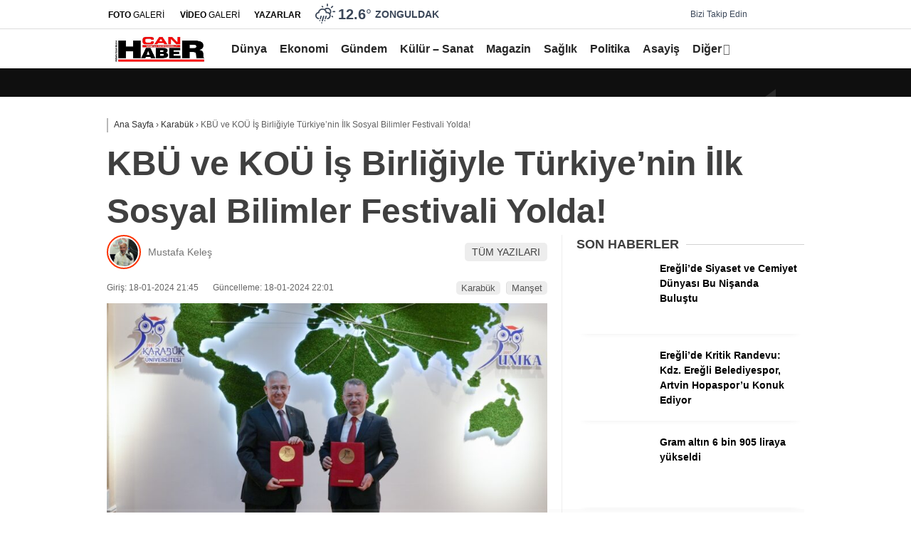

--- FILE ---
content_type: text/html; charset=UTF-8
request_url: https://www.canhaber.com/kbu-ve-kou-is-birligiyle-turkiyenin-ilk-sosyal-bilimler-festivali-yolda/
body_size: 34336
content:
<!doctype html><html lang="tr" prefix="og: https://ogp.me/ns#"><head><script data-no-optimize="1">var litespeed_docref=sessionStorage.getItem("litespeed_docref");litespeed_docref&&(Object.defineProperty(document,"referrer",{get:function(){return litespeed_docref}}),sessionStorage.removeItem("litespeed_docref"));</script> <meta charset="UTF-8"><meta name="viewport" content="width=device-width, initial-scale=1"><link rel="profile" href="https://gmpg.org/xfn/11"><title>KBÜ ve KOÜ İş Birliğiyle Türkiye&#039;nin İlk Sosyal Bilimler Festivali Yolda! | CAN HABER Kdz. Ereğli Haber</title><meta name="description" content="Karabük Üniversitesi (KBÜ) Rektörü Prof. Dr. Fatih Kırışık, 2-3 Mart 2024 tarihlerinde KBÜ ev sahipliğinde gerçekleştirilecek Türkiye’nin ilk ulusal ve"/><meta name="robots" content="follow, index, max-snippet:-1, max-video-preview:-1, max-image-preview:large"/><link rel="canonical" href="https://www.canhaber.com/kbu-ve-kou-is-birligiyle-turkiyenin-ilk-sosyal-bilimler-festivali-yolda/" /><meta property="og:locale" content="tr_TR" /><meta property="og:type" content="article" /><meta property="og:title" content="KBÜ ve KOÜ İş Birliğiyle Türkiye&#039;nin İlk Sosyal Bilimler Festivali Yolda! | CAN HABER Kdz. Ereğli Haber" /><meta property="og:description" content="Karabük Üniversitesi (KBÜ) Rektörü Prof. Dr. Fatih Kırışık, 2-3 Mart 2024 tarihlerinde KBÜ ev sahipliğinde gerçekleştirilecek Türkiye’nin ilk ulusal ve" /><meta property="og:url" content="https://www.canhaber.com/kbu-ve-kou-is-birligiyle-turkiyenin-ilk-sosyal-bilimler-festivali-yolda/" /><meta property="og:site_name" content="CAN HABER Kdz. Ereğli Haber" /><meta property="article:publisher" content="https://www.facebook.com/canhaber67" /><meta property="article:section" content="Karabük" /><meta property="og:updated_time" content="2024-01-18T22:01:40+03:00" /><meta property="og:image" content="https://www.canhaber.com/wp-content/uploads/2024/01/20240118aw122986-0.jpg" /><meta property="og:image:secure_url" content="https://www.canhaber.com/wp-content/uploads/2024/01/20240118aw122986-0.jpg" /><meta property="og:image:width" content="900" /><meta property="og:image:height" content="476" /><meta property="og:image:alt" content="KBÜ ve KOÜ İş Birliğiyle Türkiye&#8217;nin İlk Sosyal Bilimler Festivali Yolda!" /><meta property="og:image:type" content="image/jpeg" /><meta property="article:published_time" content="2024-01-18T21:45:47+03:00" /><meta property="article:modified_time" content="2024-01-18T22:01:40+03:00" /><meta name="twitter:card" content="summary_large_image" /><meta name="twitter:title" content="KBÜ ve KOÜ İş Birliğiyle Türkiye&#039;nin İlk Sosyal Bilimler Festivali Yolda! | CAN HABER Kdz. Ereğli Haber" /><meta name="twitter:description" content="Karabük Üniversitesi (KBÜ) Rektörü Prof. Dr. Fatih Kırışık, 2-3 Mart 2024 tarihlerinde KBÜ ev sahipliğinde gerçekleştirilecek Türkiye’nin ilk ulusal ve" /><meta name="twitter:site" content="@https://www.twitter.com/canhaber67" /><meta name="twitter:creator" content="@https://www.twitter.com/canhaber67" /><meta name="twitter:image" content="https://www.canhaber.com/wp-content/uploads/2024/01/20240118aw122986-0.jpg" /><meta name="twitter:label1" content="Yazan" /><meta name="twitter:data1" content="canhaber" /><meta name="twitter:label2" content="Okuma süresi" /><meta name="twitter:data2" content="Bir dakikadan az" /> <script type="application/ld+json" class="rank-math-schema">{"@context":"https://schema.org","@graph":[{"@type":["NewsMediaOrganization","Organization"],"@id":"https://www.canhaber.com/#organization","name":"Kdz. Ere\u011fli Haber","url":"https://www.canhaber.com","sameAs":["https://www.facebook.com/canhaber67","https://twitter.com/https://www.twitter.com/canhaber67","https://www.instagram.com/canhaber67"],"logo":{"@type":"ImageObject","@id":"https://www.canhaber.com/#logo","url":"https://www.canhaber.com/wp-content/uploads/2024/07/45.jpg","contentUrl":"https://www.canhaber.com/wp-content/uploads/2024/07/45.jpg","caption":"CAN HABER Kdz. Ere\u011fli Haber","inLanguage":"tr","width":"567","height":"151"}},{"@type":"WebSite","@id":"https://www.canhaber.com/#website","url":"https://www.canhaber.com","name":"CAN HABER Kdz. Ere\u011fli Haber","publisher":{"@id":"https://www.canhaber.com/#organization"},"inLanguage":"tr"},{"@type":"ImageObject","@id":"https://www.canhaber.com/wp-content/uploads/2024/01/20240118aw122986-0.jpg","url":"https://www.canhaber.com/wp-content/uploads/2024/01/20240118aw122986-0.jpg","width":"900","height":"476","inLanguage":"tr"},{"@type":"WebPage","@id":"https://www.canhaber.com/kbu-ve-kou-is-birligiyle-turkiyenin-ilk-sosyal-bilimler-festivali-yolda/#webpage","url":"https://www.canhaber.com/kbu-ve-kou-is-birligiyle-turkiyenin-ilk-sosyal-bilimler-festivali-yolda/","name":"KB\u00dc ve KO\u00dc \u0130\u015f Birli\u011fiyle T\u00fcrkiye&#039;nin \u0130lk Sosyal Bilimler Festivali Yolda! | CAN HABER Kdz. Ere\u011fli Haber","datePublished":"2024-01-18T21:45:47+03:00","dateModified":"2024-01-18T22:01:40+03:00","isPartOf":{"@id":"https://www.canhaber.com/#website"},"primaryImageOfPage":{"@id":"https://www.canhaber.com/wp-content/uploads/2024/01/20240118aw122986-0.jpg"},"inLanguage":"tr"},{"@type":"Person","@id":"https://www.canhaber.com/author/canhaber/","name":"canhaber","url":"https://www.canhaber.com/author/canhaber/","image":{"@type":"ImageObject","@id":"https://www.canhaber.com/wp-content/litespeed/avatar/032318ff409fd5a86e20cdfd8380e8c5.jpg?ver=1768995802","url":"https://www.canhaber.com/wp-content/litespeed/avatar/032318ff409fd5a86e20cdfd8380e8c5.jpg?ver=1768995802","caption":"canhaber","inLanguage":"tr"},"sameAs":["https://canhaber.com"],"worksFor":{"@id":"https://www.canhaber.com/#organization"}},{"@type":"NewsArticle","headline":"KB\u00dc ve KO\u00dc \u0130\u015f Birli\u011fiyle T\u00fcrkiye&#039;nin \u0130lk Sosyal Bilimler Festivali Yolda! | CAN HABER Kdz. Ere\u011fli Haber","datePublished":"2024-01-18T21:45:47+03:00","dateModified":"2024-01-18T22:01:40+03:00","articleSection":"Karab\u00fck, Man\u015fet","author":{"@id":"https://www.canhaber.com/author/canhaber/","name":"canhaber"},"publisher":{"@id":"https://www.canhaber.com/#organization"},"description":"Karab\u00fck \u00dcniversitesi (KB\u00dc) Rekt\u00f6r\u00fc Prof. Dr. Fatih K\u0131r\u0131\u015f\u0131k, 2-3 Mart 2024 tarihlerinde KB\u00dc ev sahipli\u011finde ger\u00e7ekle\u015ftirilecek T\u00fcrkiye\u2019nin ilk ulusal ve","name":"KB\u00dc ve KO\u00dc \u0130\u015f Birli\u011fiyle T\u00fcrkiye&#039;nin \u0130lk Sosyal Bilimler Festivali Yolda! | CAN HABER Kdz. Ere\u011fli Haber","@id":"https://www.canhaber.com/kbu-ve-kou-is-birligiyle-turkiyenin-ilk-sosyal-bilimler-festivali-yolda/#richSnippet","isPartOf":{"@id":"https://www.canhaber.com/kbu-ve-kou-is-birligiyle-turkiyenin-ilk-sosyal-bilimler-festivali-yolda/#webpage"},"image":{"@id":"https://www.canhaber.com/wp-content/uploads/2024/01/20240118aw122986-0.jpg"},"inLanguage":"tr","mainEntityOfPage":{"@id":"https://www.canhaber.com/kbu-ve-kou-is-birligiyle-turkiyenin-ilk-sosyal-bilimler-festivali-yolda/#webpage"}}]}</script> <link rel='dns-prefetch' href='//www.googletagmanager.com' /><link rel='dns-prefetch' href='//fonts.googleapis.com' /><link rel='dns-prefetch' href='//pagead2.googlesyndication.com' /><link rel='preconnect' href='https://fonts.gstatic.com' crossorigin /><link rel="alternate" type="application/rss+xml" title="CAN HABER  Kdz. Ereğli Haber &raquo; akışı" href="https://www.canhaber.com/feed/" /><link rel="alternate" type="application/rss+xml" title="CAN HABER  Kdz. Ereğli Haber &raquo; yorum akışı" href="https://www.canhaber.com/comments/feed/" /><link rel="alternate" type="application/rss+xml" title="CAN HABER  Kdz. Ereğli Haber &raquo; KBÜ ve KOÜ İş Birliğiyle Türkiye&#8217;nin İlk Sosyal Bilimler Festivali Yolda! yorum akışı" href="https://www.canhaber.com/kbu-ve-kou-is-birligiyle-turkiyenin-ilk-sosyal-bilimler-festivali-yolda/feed/" /><link rel="alternate" title="oEmbed (JSON)" type="application/json+oembed" href="https://www.canhaber.com/wp-json/oembed/1.0/embed?url=https%3A%2F%2Fwww.canhaber.com%2Fkbu-ve-kou-is-birligiyle-turkiyenin-ilk-sosyal-bilimler-festivali-yolda%2F" /><link rel="alternate" title="oEmbed (XML)" type="text/xml+oembed" href="https://www.canhaber.com/wp-json/oembed/1.0/embed?url=https%3A%2F%2Fwww.canhaber.com%2Fkbu-ve-kou-is-birligiyle-turkiyenin-ilk-sosyal-bilimler-festivali-yolda%2F&#038;format=xml" /><style id='wp-img-auto-sizes-contain-inline-css' type='text/css'>img:is([sizes=auto i],[sizes^="auto," i]){contain-intrinsic-size:3000px 1500px}
/*# sourceURL=wp-img-auto-sizes-contain-inline-css */</style><style id="litespeed-ccss">:root{--wp--preset--aspect-ratio--square:1;--wp--preset--aspect-ratio--4-3:4/3;--wp--preset--aspect-ratio--3-4:3/4;--wp--preset--aspect-ratio--3-2:3/2;--wp--preset--aspect-ratio--2-3:2/3;--wp--preset--aspect-ratio--16-9:16/9;--wp--preset--aspect-ratio--9-16:9/16;--wp--preset--color--black:#000;--wp--preset--color--cyan-bluish-gray:#abb8c3;--wp--preset--color--white:#fff;--wp--preset--color--pale-pink:#f78da7;--wp--preset--color--vivid-red:#cf2e2e;--wp--preset--color--luminous-vivid-orange:#ff6900;--wp--preset--color--luminous-vivid-amber:#fcb900;--wp--preset--color--light-green-cyan:#7bdcb5;--wp--preset--color--vivid-green-cyan:#00d084;--wp--preset--color--pale-cyan-blue:#8ed1fc;--wp--preset--color--vivid-cyan-blue:#0693e3;--wp--preset--color--vivid-purple:#9b51e0;--wp--preset--gradient--vivid-cyan-blue-to-vivid-purple:linear-gradient(135deg,rgba(6,147,227,1) 0%,#9b51e0 100%);--wp--preset--gradient--light-green-cyan-to-vivid-green-cyan:linear-gradient(135deg,#7adcb4 0%,#00d082 100%);--wp--preset--gradient--luminous-vivid-amber-to-luminous-vivid-orange:linear-gradient(135deg,rgba(252,185,0,1) 0%,rgba(255,105,0,1) 100%);--wp--preset--gradient--luminous-vivid-orange-to-vivid-red:linear-gradient(135deg,rgba(255,105,0,1) 0%,#cf2e2e 100%);--wp--preset--gradient--very-light-gray-to-cyan-bluish-gray:linear-gradient(135deg,#eee 0%,#a9b8c3 100%);--wp--preset--gradient--cool-to-warm-spectrum:linear-gradient(135deg,#4aeadc 0%,#9778d1 20%,#cf2aba 40%,#ee2c82 60%,#fb6962 80%,#fef84c 100%);--wp--preset--gradient--blush-light-purple:linear-gradient(135deg,#ffceec 0%,#9896f0 100%);--wp--preset--gradient--blush-bordeaux:linear-gradient(135deg,#fecda5 0%,#fe2d2d 50%,#6b003e 100%);--wp--preset--gradient--luminous-dusk:linear-gradient(135deg,#ffcb70 0%,#c751c0 50%,#4158d0 100%);--wp--preset--gradient--pale-ocean:linear-gradient(135deg,#fff5cb 0%,#b6e3d4 50%,#33a7b5 100%);--wp--preset--gradient--electric-grass:linear-gradient(135deg,#caf880 0%,#71ce7e 100%);--wp--preset--gradient--midnight:linear-gradient(135deg,#020381 0%,#2874fc 100%);--wp--preset--font-size--small:13px;--wp--preset--font-size--medium:20px;--wp--preset--font-size--large:36px;--wp--preset--font-size--x-large:42px;--wp--preset--spacing--20:.44rem;--wp--preset--spacing--30:.67rem;--wp--preset--spacing--40:1rem;--wp--preset--spacing--50:1.5rem;--wp--preset--spacing--60:2.25rem;--wp--preset--spacing--70:3.38rem;--wp--preset--spacing--80:5.06rem;--wp--preset--shadow--natural:6px 6px 9px rgba(0,0,0,.2);--wp--preset--shadow--deep:12px 12px 50px rgba(0,0,0,.4);--wp--preset--shadow--sharp:6px 6px 0px rgba(0,0,0,.2);--wp--preset--shadow--outlined:6px 6px 0px -3px rgba(255,255,255,1),6px 6px rgba(0,0,0,1);--wp--preset--shadow--crisp:6px 6px 0px rgba(0,0,0,1)}.animated{-webkit-animation-duration:1s!important;animation-duration:1s!important;-webkit-animation-fill-mode:both;animation-fill-mode:both}@-webkit-keyframes fadeInDown{from{opacity:0;-webkit-transform:translate3d(0,-100%,0);transform:translate3d(0,-100%,0)}to{opacity:1;-webkit-transform:translate3d(0,0,0);transform:translate3d(0,0,0)}}@keyframes fadeInDown{from{opacity:0;-webkit-transform:translate3d(0,-100%,0);transform:translate3d(0,-100%,0)}to{opacity:1;-webkit-transform:translate3d(0,0,0);transform:translate3d(0,0,0)}}.fadeInDown{-webkit-animation-name:fadeInDown;animation-name:fadeInDown}html{line-height:1.15;-webkit-text-size-adjust:100%}body{margin:0}h1{font-size:2em;margin:.67em 0}a{background-color:transparent}strong{font-weight:bolder}img{border-style:none}input,textarea{font-family:inherit;font-size:100%;line-height:1.15;margin:0}input{overflow:visible}[type=submit]{-webkit-appearance:button}[type=submit]::-moz-focus-inner{border-style:none;padding:0}[type=submit]:-moz-focusring{outline:1px dotted ButtonText}textarea{overflow:auto}[type=search]{-webkit-appearance:textfield;outline-offset:-2px}[type=search]::-webkit-search-decoration{-webkit-appearance:none}::-webkit-file-upload-button{-webkit-appearance:button;font:inherit}body,input,textarea{color:#404040;font-family:sans-serif;font-size:16px;font-size:14px;line-height:1.5}h1,h2{clear:both}p{margin-bottom:1.3em;margin-top:0}i{font-style:italic}html{box-sizing:border-box}*,*:before,*:after{box-sizing:inherit}body{background-color:#e9e9e9;scroll-behavior:smooth}ul{margin:0;padding:0}ul{list-style:none}li>ul{margin-bottom:0}img{height:auto;max-width:100%}.animated{-webkit-animation-duration:1s;-moz-animation-duration:1s;-ms-animation-duration:1s;-o-animation-duration:1s;animation-duration:1s}@-webkit-keyframes fadeInDown{0%{opacity:0;-webkit-transform:translateY(-20px)}100%{opacity:1;-webkit-transform:translateY(0)}}@-moz-keyframes fadeInDown{0%{opacity:0;-moz-transform:translateY(-20px)}100%{opacity:1;-moz-transform:translateY(0)}}@-o-keyframes fadeInDown{0%{opacity:0;-ms-transform:translateY(-20px)}100%{opacity:1;-ms-transform:translateY(0)}}@keyframes fadeInDown{0%{opacity:0;transform:translateY(-20px)}100%{opacity:1;transform:translateY(0)}}.fadeInDown{-webkit-animation-name:fadeInDown;-moz-animation-name:fadeInDown;-o-animation-name:fadeInDown;animation-name:fadeInDown}input[type=submit]{border:1px solid;border-color:#ccc #ccc #bbb;border-radius:3px;background:#e6e6e6;color:rgba(0,0,0,.8);font-size:12px;font-size:.75rem;line-height:1;padding:.6em 1em .4em}input[type=text],input[type=search],textarea{color:#666;border:1px solid #ccc;border-radius:3px;padding:3px}textarea{width:100%}.mb-2{margin-bottom:.5rem!important}.pt-0{padding-top:0!important}.d-none{display:none!important}a{color:#4db2ec;text-decoration:none}a:visited{color:purple}.textwidget{line-height:.7}.widget-title{text-transform:uppercase;color:#3f3f3f;font-size:18px;font-weight:700;display:flex;align-items:center;white-space:nowrap;margin-bottom:10px}.widget-title:after{content:"";position:relative;display:flex;height:1px;align-items:center;width:100%;background:#d2d2d2;border-radius:2px;margin-left:10px}.k-widget-title-container{position:relative}.lazyload{opacity:0}.main-navigation{clear:both;display:block;float:left;width:100%;position:relative}.main-navigation>.esen-container>.menu-ana-menu-container>ul{list-style:none;margin:0;padding-left:0;display:flex;align-items:center;justify-content:space-between}.main-navigation>.esen-container>.menu-ana-menu-container>ul>li{position:relative;line-height:unset!important}.main-navigation>.esen-container>.menu-ana-menu-container>ul>li ul li:before{font-family:Font Awesome\ 5 Free;position:absolute;left:11px;top:5px;font-size:9px;font-weight:900}.main-navigation>.esen-container>.menu-ana-menu-container>ul>li>a:after{content:'\f0dd';font-family:Font Awesome\ 5 Free;font-weight:900;opacity:.7;padding-left:2px}.main-navigation>.esen-container>.menu-ana-menu-container>ul>li>a:only-child:after{content:''}.main-navigation>.esen-container>.menu-ana-menu-container>ul>li>ul{min-width:200px;position:absolute;left:0;z-index:999;opacity:0;top:calc(100% - 1px);visibility:hidden;-webkit-transform:translateY(-15px);transform:translateY(-15px);border:1px solid #d3d3d3;box-shadow:inset 0 0 14px -5px rgb(0 0 0/24%);border-radius:5px}.main-navigation>.esen-container>.menu-ana-menu-container>ul>li>ul>li:first-child{background-color:rgba(232,34,107,0)!important;width:auto!important;background-image:none;border-top:none!important}.main-navigation>.esen-container>.menu-ana-menu-container>ul>li>ul>li:first-child a{padding:0 6px 0 5px}.main-navigation>.esen-container>.menu-ana-menu-container>ul>li>ul.sub-menu li{float:none;background:0;position:relative;line-height:30px;display:block;border-top:1px solid rgb(238 238 238/18%);padding:4px 10px;clear:both;padding-right:0;border-left:0;width:200px}.main-navigation>.esen-container>.menu-ana-menu-container>ul>li>ul>li>a:after{content:' \f0da';font-family:Font Awesome\ 5 Free;font-weight:900}.main-navigation>.esen-container>.menu-ana-menu-container>ul>li>ul>li>a:only-child:after{content:' '}.main-navigation>.esen-container>.menu-ana-menu-container>ul>li ul li a{text-decoration:none;display:block;padding:0 20px 0 5px;text-align:left}.main-navigation>.esen-container>.menu-ana-menu-container>ul>li>a:only-child:after{content:' '}.main-navigation>.esen-container>.menu-ana-menu-container>ul>li>a:before{content:" ";position:absolute;left:calc(50% - 8px);z-index:111;border-style:solid;border-width:8px 8px 0;border-color:#fff transparent transparent;opacity:0;-webkit-transform:translateY(10px);transform:translateY(-15px);top:-19px}.main-navigation>.esen-container>.menu-ana-menu-container>ul>li{padding:0 10px;display:flex;text-align:center;align-items:center}.main-navigation>.esen-container>.menu-ana-menu-container>ul>li:last-child{padding-right:0}.main-navigation>.esen-container>.menu-ana-menu-container>ul>li a{position:relative;display:flex;align-items:center}.main-navigation>.esen-container>.menu-ana-menu-container>ul>li>a>i{margin-right:5px}.menu-ana-menu-container{display:table;width:100%}.menu-ana-menu-container>ul{display:table-row}.clear:before,.clear:after,.site-header:before,.site-header:after,.site-content:before,.site-content:after{content:"";display:table;table-layout:fixed}.clear:after,.site-header:after,.site-content:after{clear:both}.widget{margin:0 0 1.5em}.post{margin:0}.esen-container{margin:0 auto;margin-left:auto!important;margin-right:auto!important;max-width:1170px;position:relative}@media screen and (max-width:1550px){.esen-container{max-width:1100px}}@media screen and (max-width:1495px){.esen-container{max-width:980px}}@media screen and (max-width:1300px){.esen-container{max-width:980px}}.site-header{padding-bottom:20px}.top-header-menu{list-style:none;margin:0}.top-header-menu li{display:inline-block;position:relative;margin-left:0}.top-elements{margin:0;display:inline-block;float:right;font-size:13px}.top-elements ul{list-style:none;padding:0;display:flex;align-items:center}.top-elements li{display:inline-block;position:relative;margin-left:0;float:left;padding:0 10px}.top-elements li:first-child{border:0;padding-left:0}.top-header-menu>.piyasa{font-size:13px;display:flex;justify-content:space-between;align-items:center}.top-header-menu>.piyasa>li{padding:0;position:relative;line-height:40px}.top-header-menu>.piyasa>li:last-child{border:0;padding-right:0}.top-header-menu>.piyasa>li>span{font-weight:600;color:rgb(255 255 255/68%);font-size:12px}.top-header-menu>.piyasa>li>span.guncel{font-weight:600;color:#9cbfd4;font-size:12px}.hava_durumu{max-height:42px}.havaD{position:relative;display:inline-block;padding-right:0;font-size:20px;top:0}.b_ikon{color:#da171e;margin-right:4px}.havaDurumu li{padding:0;border:0;display:flex;align-items:center}.bugun_temp{color:#2c2c2c;font-weight:700}.esen-weather{position:absolute;left:100%;transform:translate(-50%,0);top:calc(100% - -5px);width:200px;z-index:999;visibility:hidden;opacity:0;background:#fff;box-shadow:0 2px 5px rgb(62 60 60/56%);border-radius:8px;padding-right:5px}.esen-weather:after{content:"";position:absolute;top:-7px;left:45px;right:0;width:100%;width:0;height:0;border-left:7px solid transparent;border-right:7px solid transparent;border-bottom:7px solid #ff}.esen-weather>.weather-city-search{display:flex;justify-content:center;align-items:center;padding:10px}.esen-weather>.weather-city-search input{height:30px;line-height:30px;border:1px solid #ccc;font-weight:600;padding:0 35px 0 10px;width:100%;border-radius:4px;background:#f1f1f1}.esen-weather>.weather-city-search>i{position:absolute;right:25px;top:19px;color:#a5a5a5}.esen-weather>ul{display:flex;flex-direction:column;height:250px;overflow-y:scroll;align-items:flex-start}.esen-weather>ul>li{color:#000;white-space:nowrap;display:flex;align-items:center;font-size:14px;width:100%;line-height:1.5;font-weight:600;padding:4px 20px;border-bottom:1px solid #f2f2f2}.top-elements .esen-weather>ul::-webkit-scrollbar{width:6px;right:4px}.esen-weather>ul::-webkit-scrollbar-thumb{background:#cecece;border-radius:4px;box-shadow:unset}.esen-weather>ul::-webkit-scrollbar-track{box-shadow:unset;border-radius:0 8px 8px 0;background-color:#fafafa}.esen-weather>ul>li:first-child{padding-left:20px;border-bottom:1px solid #f2f2f2}.esen-weather>ul>li:last-child{padding-left:20px;border-bottom:1px solid #f2f2f2}.weather-city{display:inline-block;font-size:14px;text-transform:uppercase;margin-left:5px;font-weight:700}.top-elements li a{color:#2c2c2c;font-size:12px}.top-elements li.photo-gallery a>i{color:#2a1ee9;padding-right:2px}.top-elements li.video-gallery a>i{color:#ff9800;padding-right:2px}.top-elements li.yazarlar-button a>i{color:#000}.top-elements li:last-child{padding-right:0}.son-dakika-arama>.esen-container>.son-dakika{background:#2e3a4b;width:50%;height:40px;color:#fff;float:left;margin-right:20px}.son-dakika-arama>.esen-container>.son-dakika:after{content:'';position:absolute;right:calc(50% - 15px);top:0;width:0;height:0;border-top:11px solid rgba(0,0,0,.22);border-right:15px solid transparent}.son-dakika-arama>.esen-container>.son-dakika>.sd-list>.sd-left-right-button>.sd-left:after{content:'';position:absolute;left:-15px;bottom:0;width:0;height:0;border-bottom:11px solid rgba(0,0,0,.13);border-left:15px solid transparent}.son-dakika-arama>.esen-container>.son-dakika>.sd-ikon{float:left;padding-right:2px;padding-left:0}.son-dakika-arama>.esen-container>.son-dakika>.sd-ikon>i{font-size:19px;padding-top:3px;padding-right:5px;line-height:35px;color:#ffc113}.son-dakika-arama>.esen-container>.son-dakika>.sd-list{color:#fff;display:block;line-height:40px;height:40px;font-size:16px;position:relative;overflow:hidden}.son-dakika-arama>.esen-container>.son-dakika>.sd-list>.sd-item{width:85%}.son-dakika-arama>.esen-container>.son-dakika>.sd-list a{color:#fff;font-size:14px}.son-dakika-arama>.esen-container>.son-dakika>.sd-list>.sd-left-right-button{position:absolute;right:0;top:0}.son-dakika-arama>.esen-container>.son-dakika>.sd-list>.sd-left-right-button>.sd-left{padding:0 10px;text-align:left;display:inline-block;float:left;background:rgba(0,0,0,.13);color:rgb(255 255 255/90%)}.son-dakika-arama>.esen-container>.son-dakika>.sd-list>.sd-left-right-button>.sd-right{padding:0 10px;text-align:left;display:inline-block;background:rgba(0,0,0,.22);color:rgb(255 255 255/90%)}.son-dakika-arama{width:100%;background:#0a192e;position:relative;height:40px}.sd-red-bg{overflow:hidden;position:absolute;left:0;top:0;width:50%;background:#2e3a4b;height:40px}.marka-inner-container{display:flex;align-items:center;height:40px;justify-content:space-between}.logo_kapsayici{float:left;width:9%}.logo{display:table-cell;height:90px;vertical-align:middle;width:30%;max-width:30%;margin-right:20px;line-height:.7}.logo a img{display:inline-block;max-height:90px;max-width:95%}.pageskin-sol-sag-ad{position:relative}.content-left-right-container{display:flex;-ms-flex-wrap:wrap;flex-wrap:nowrap;-ms-justify-content:space-between;justify-content:space-between}.content-left-right-container.clrc-block{display:block;flex-wrap:unset;justify-content:unset}.content-left-right-container-custom{display:flex;-ms-flex-wrap:wrap;flex-wrap:nowrap;-ms-justify-content:space-between;justify-content:space-between}.content-left{width:calc(70% - (0*0px));border-right:1px solid #ededed;padding:0 20px 25px;background:#fff;margin:0 0 20px}.content-right{width:calc(30% - (.6*30px))}.content-left.standart-sidebar{width:calc(100% - 340px)}.content-right.standart-sag-sidebar{width:320px}.content-right .widget-title:first-child{margin-top:0}.est-post-thumbnail-1{margin:0 -20px;line-height:.7}.est-post-meta-1{justify-content:space-between;-webkit-box-pack:justify;-ms-flex-pack:justify;margin:1em 0;-ms-flex-wrap:wrap;flex-wrap:wrap;display:-ms-flexbox;display:-webkit-box;display:-moz-flex;display:flex;-webkit-box-align:end;-ms-flex-align:end;align-items:end;color:#656565;font-size:12px}.est-post-meta-1 time:first-child{padding-left:0}.est-post-meta-1 time{padding:0 10px}.est-post-meta-1 a{color:#999;font-size:13px;font-weight:300}.haber-kategorileri>*+*{margin-left:8px;padding-left:8px;border-left:solid 1px #dedede}.comment-form .comment-notes{font-size:14px;margin-top:5px;display:none;opacity:.5;padding-bottom:10px}.comment-form label{display:block;padding-left:5px;margin-bottom:5px}.comment-reply-title a{color:red}.breadcrumbs{color:#444;padding:0 0 2px 8px;border-left:2px solid #b8b8b8;font-size:12px;font-weight:400}.news-single-page-breadcrumbs{padding:25px 0 10px}.breadcrumbs a{color:#313131}.breadcrumbs__current{color:#616161}.news-progress-container{float:left;position:fixed;bottom:0;left:50%;width:100%;height:5px;z-index:99999;background:rgb(213 213 213/10%);transform:translateX(-50%);bottom:0}.news-progress-container>.news-progress-bar{width:0;height:5px;background-color:#ffe53b;background-image:linear-gradient(147deg,#ffe53b 0,#ff2525 74%)}@media only screen and (max-width:768px){time{color:#656565;padding:10px 0 10px 5px;display:block}.news-single-page-breadcrumbs{padding:10px 0 0}.content-left-detail-breadcrumbs{padding:0}}.search-box{position:absolute;top:-30px;width:100%;margin:0 auto;background:linear-gradient(90deg,#7c8898 0,#2e3a4b 100%);z-index:999999999;box-shadow:inset 2px 2px 7px -6px rgba(0,0,0,.48);display:none;overflow:hidden}.search-box:before{content:'';position:absolute;left:100px;bottom:-22px;width:50%;height:200px;background:linear-gradient(to bottom,rgb(125 126 125/0) 0,rgb(255 255 255/21%) 100%);margin:0 auto;transform:skew(302deg) scaleY(.8666);margin-top:0;height:81px}.sb-search-input{width:100%;height:45px;font-size:22px;padding:0 25px!important;background:#fff;color:#000;border:0!important;line-height:56px;top:5px;position:absolute;outline:none!important}.sb-icon-search{position:relative;color:#000;background:#ececec;width:50px;height:45px;margin-top:5px;border-top-right-radius:4px;border-bottom-right-radius:4px;float:right}.sb-icon-search:after{font-family:Font Awesome\ 5 Free;content:"\f002";font-size:22px;transform:translate(-50%,-50%);position:absolute;top:50%;left:50%;text-align:center;font-weight:900}.search-area{float:left;width:91%;position:relative;margin-top:-5px}.sb-search-submit-box{background:0 0!important;border:none!important;width:50px;height:45px;outline:0;color:#ececec!important}.search-detail{display:flex;justify-content:space-between;align-items:center}.sb-icon-close{display:inline-block;height:45px;width:50px;text-align:center;border-radius:4px;background:#007fbd;line-height:53px;margin-left:3%}.arama-close i{color:#fff;font-size:23px}@media screen and (max-width:1495px){.content-left{width:calc(68.2% - (0*0px));border-right:1px solid #ededed;padding:0 20px 25px;background:#fff;margin:0 0 20px}.content-right{width:calc(31.8% - (.6*30px))}.top-elements{margin-left:0}}.nav-container{position:relative;box-shadow:0 3px 7px -3px rgb(0 0 0/10%);display:flex;align-items:center}.sidenav-footer{position:absolute;bottom:0;height:80px;background:#f4f4f4;margin:0 -20px;border-top:1px solid #e1e1e1;padding:20px;width:100%;box-shadow:inset 0 8px 6px -6px rgb(204 204 204/14%)}.sidenav-footer-social-icons{display:flex;justify-content:space-evenly;flex-direction:row;flex-wrap:wrap;padding-top:10px}.sidenav-footer-social-icons li a{width:33px;height:33px;float:left;-webkit-border-radius:50%;border-radius:50%;text-align:center;font-size:16px;line-height:33px;display:block;position:relative;border:1px solid transparent}.sidenav-footer-social-icons li a.facebook{color:#3f5aa7;border-color:#3f5aa7}.sidenav-footer-social-icons li a.twitter{color:#0f1419;border-color:#0f1419}.sidenav-footer-social-icons li a.instagram{color:#ff007f;border-color:#ff007f}.sidenav-footer-social-icons li a.youtube{color:#c5403f;border-color:#c5403f}.sidenav-footer-fallow:after{content:'BİZİ TAKİP EDİN';position:absolute;left:calc(50% - 68px);font-size:12px;top:-1px;padding:1px 20px;border-bottom-left-radius:7px;border-bottom-right-radius:7px;border-bottom:1px solid #e1e1e1;border-left:1px solid #e1e1e1;border-right:1px solid #e1e1e1;color:#aaa;background:#fff}.main-navigation{clear:both;display:block;float:left;width:100%;position:relative}#sideright{display:block;overflow:auto}#sideright::-webkit-scrollbar{width:.2rem}#sideright::-webkit-scrollbar-thumb{background-color:#a3a3a3}#sideright::-webkit-scrollbar-track{background-color:transparent}.esn-sideright{position:fixed;opacity:0;right:0;top:0;height:100%;z-index:999999;box-shadow:0 0 30px rgba(0,0,0,.6);width:250px;color:#000;background:#fff}.sideright-content{padding:20px;display:flex;flex-wrap:wrap;flex-direction:column;overflow:auto}.side-backdropped{background:#000;position:fixed;left:0;top:0;bottom:0;right:0;display:none;opacity:0;z-index:50;will-change:opacity}.mobile-right-side-logo{display:block;background:#0a192e;margin:0 -20px;line-height:.7;position:relative;padding:0 20px;height:94px;border-bottom:2px solid red;align-items:center;justify-content:center;display:flex;margin-top:-23px;box-shadow:0 3px 10px rgb(0 0 0/7%)}.sideright-content .primary-nav-sidebar{overflow:hidden}.sideright-content .primary-nav-sidebar li{height:40px;display:block;position:relative;z-index:auto;border-top:1px solid #e7e9eb;line-height:40px}.sideright-content .primary-nav-sidebar li:first-child{border-top:0}.sideright-content .primary-nav-sidebar li:after{content:' \f0da';font-family:Font Awesome\ 5 Free;font-weight:900;position:absolute;right:0;top:0;color:#b7b7b7}.sideright-content .primary-nav-sidebar li a{display:block;padding-left:20px;position:relative;z-index:2;font-size:15px;color:#14233a;white-space:nowrap;padding:0}.side-links{width:calc(100% + 40px);border-bottom:1px solid #ccc;padding:10px 20px;margin:0 -20px;color:#000!important;display:flex;align-items:center}.side-links i{margin-right:4px}.side-kategoriler{background:#ddd;width:calc(100% + 40px);border-bottom:1px solid #ccc;padding:10px;margin:0 -20px;font-weight:700;margin-bottom:10px}.esenhaber-overlay{background:#000;position:fixed;left:0;top:0;bottom:0;right:0;visibility:hidden;opacity:0;z-index:50;will-change:opacity}.mobil-menu-bar{display:none}.search-mobile-top{display:none}#sidenav{display:none}.mobile-side-logo{display:none}.mobile-display{display:none}@media (max-width:1200px) and (min-width:1019px){.esen-container{max-width:900px}.main-navigation>.esen-container>.menu-ana-menu-container>ul>li{padding:0 5px}.pageskin-sol-sag-ad{display:none}}@media only screen and (max-width:1024px){.d-md-none{display:none}#sidenav{display:block}.sn-sidenav{position:fixed;opacity:0;left:0;top:0;height:100%;z-index:999999;box-shadow:0 0 30px rgba(0,0,0,.6);width:70%;color:#000;background:#fff}.sideContent{padding:20px;display:flex;flex-wrap:wrap;flex-direction:column}.main-navigation ul{display:none}.primary-nav-sidebar-wrapper{display:block;overflow-y:auto;-webkit-overflow-scrolling:touch;will-change:transform;height:calc(100% - 300px);position:fixed;left:0;padding:0 30px;margin:0;width:100%;top:145px}.sideContent .primary-nav-sidebar{float:left;width:100%;padding:0}.sideContent .primary-nav-sidebar li{display:inline-block;float:left;width:100%;text-align:left;position:relative;border-bottom:1px solid rgba(0,0,0,.09);padding:0;text-transform:uppercase;font-size:13px}.sideContent .primary-nav-sidebar>li:last-of-type{border:0}.sideContent .primary-nav-sidebar li a{display:block;padding:10px 0;color:#000;text-transform:uppercase;font-weight:700;text-decoration:none}.sideContent ul.primary-nav-sidebar ul.sub-menu{clear:both;float:none;display:none;margin-bottom:1px;margin-top:0;margin-left:0;width:100%;padding:0}.sideContent ul.primary-nav-sidebar .sub-menu li a{font-weight:400;color:#000;padding-left:25px;font-size:12px}.sideContent ul.primary-nav-sidebar .sub-menu li:last-of-type{border:0}.m-menu-arrow{position:absolute;top:5px;right:-4px;z-index:1000;font-size:14px;padding:6px 12px;float:right;color:#ccc}.sideContent ul.primary-nav-sidebar .m-menu-arrow:only-child:before{content:' '}.sideContent ul.primary-nav-sidebar .menu-item-has-children>a .m-menu-arrow:before{font-family:'Font Awesome\ 5 Free';content:"\f107";margin-right:5px;margin-top:-5px;margin-left:5px;font-size:16px;font-style:normal;float:right;font-weight:900!important}.mobile-side-logo{display:block;margin:0 -20px;position:relative;padding:30px;margin-top:-23px;line-height:.7}.mobile-side-logo:after{content:'';position:absolute;left:0;bottom:-10px;width:0;height:0;border-top:11px solid #da171e;border-right:15px solid transparent}.mobile-side-logo>a>img{max-width:50%;max-height:60px}.mobile-display{display:block}.mobil-menu-bar{display:inline-flex}.mobil-menu-bar>div{display:inline-flex;position:relative;top:0;right:0;color:#fff;height:47px;z-index:10;font-size:21px;line-height:50px;-webkit-background-clip:padding-box;background-clip:padding-box;padding:0;width:55px;justify-content:center;align-items:center}.logo{height:unset;width:unset;max-width:unset;margin-right:0}.logo_kapsayici{left:calc(50% - 11px);position:absolute;color:#fff;display:inline-block;padding:0;white-space:nowrap;-webkit-transform:translateX(-50%);transform:translateX(0);top:0;width:unset;float:unset;margin-left:-10px}.logo a img{max-height:28px;max-width:40vw}.main-navigation,.top-bar{display:none}.esen-container{width:100%;padding:0 10px}.site-header{background-repeat:no-repeat;background-size:cover;width:100%;height:auto}.site-content{padding-top:0}.site-header .logo{height:47px}.son-dakika-arama{width:100%}.son-dakika-arama>.esen-container>.son-dakika{width:100%}.son-dakika-arama>.esen-container>.son-dakika>.sd-list>.sd-item{width:100%;z-index:1;padding-right:70px;font-size:14px;max-height:40px}.son-dakika-arama>.esen-container>.son-dakika>.sd-list>.sd-left-right-button{z-index:2}.search-mobile-top{padding-right:8px;font-size:21px;display:flex}.mp0{padding:0}.content-left{width:calc(100% - (0*50px));padding:0;border-right:0}.content-right{width:calc(100% - 0px);margin:0 -10px;padding-left:20px}.content-left-right-container{display:block;margin:0 -10px}.post-image img{width:100%;height:auto}.entry-title{font-size:22px;line-height:1.3;margin-top:0;margin-bottom:20px}.entry-header>.post-excerpt{font-size:19px;font-weight:400;color:#000;margin:0 0 20px}.est-post-thumbnail-1{margin:0}.est-post-meta-1{margin:0}.breadcrumbs{padding:10px 0 15px}.top-header-menu{display:none}.sd-red-bg{display:none}.son-dakika-arama>.esen-container>.son-dakika:before{display:none}.son-dakika-arama>.esen-container>.son-dakika:after{display:none}.son-dakika-arama>.esen-container>.son-dakika>.sd-ikon{padding-right:5px;padding-left:20px}.son-dakika-arama>.esen-container>.son-dakika>.sd-list{line-height:42px}.search-mobile-top{font-size:20px;display:flex}.search-button-nav{color:#fff}.top-elements{padding-top:0}.top-elements li a{color:#000}.top-elements ul{display:flex;background:#f4f4f4;padding:15px;margin:0 -20px;justify-content:space-around}.sideContent .hava_durumu{position:absolute;right:0;bottom:0;display:flex;background:rgb(0 0 0/29%);min-height:100%;height:100%;z-index:1;width:35%;flex-direction:column;justify-content:center}.sideContent .hava_durumu:after{content:'';position:absolute;left:-20px;top:0;width:0;height:0;border-left:21px solid transparent;z-index:0}.sideContent .havaD{font-size:16px}.sideContent .esen-weather{left:0;transform:unset;width:160px}.sideContent .esen-weather>ul>li{line-height:1.5!important;padding:5px 20px;font-size:14px}.sideContent .esen-weather>ul{overflow-y:auto;align-items:unset;-webkit-overflow-scrolling:auto;white-space:nowrap;display:block;flex-direction:unset}.sideContent .esen-weather>.weather-city-search input{font-size:16px}.sideContent .havaDurumu li{align-items:center;flex-direction:column;justify-content:center}.widget-title{font-size:20px}.search-mobile-top ul{display:flex;justify-content:center;align-items:center;height:35px}.search-mobile-top ul li:last-child{padding-right:0}.search-mobile-top ul li{font-size:20px;width:30px;height:35px;text-align:center;align-items:center;display:flex;justify-content:center}.marka-inner-container{display:none}.nav-container{height:auto!important}.mobile-right-drawer-menu{color:#fff}.mobile-header{display:flex;position:relative;justify-content:space-between;align-items:center;background:#535353}.sideright-content .mobile-right-side-logo{border-bottom:unset;height:80px}.sideright-content .mobile-right-side-logo>a>img{max-width:154px}.nav-container{border-bottom:unset!important}.search-box,.search-detail{height:92px!important}.breadcrumbs{border-left:unset!important}.haber-post:after{width:100%!important;top:0!important;left:0!important}.breadcrumbs__current{color:#adadad;display:none}.lastsep{display:none!important}.content-left.standart-sidebar{width:100%}.content-right.standart-sag-sidebar{width:100%}}@media only screen and (max-width:768px){.logo_kapsayici{width:23%!important}.est-post-meta-1 time{padding:0}.site-header{padding-bottom:10px}.sn-sidenav{width:80%}}@media only screen and (max-width:480px){.logo_kapsayici{width:34%!important}.content-right{display:none}.lazyload{height:100%!important}}@media only screen and (max-width:360px){.top-elements li a{font-size:11px}.msite-logo{max-width:140px!important}}@media only screen and (max-width:320px){.top-elements li{padding:0 4px}.search-mobile-top ul li{font-size:12px;padding:0 4px}.msite-logo{max-width:120px!important}}.owl-carousel{position:relative}.owl-carousel{display:none;width:100%;z-index:1}.owl-carousel{touch-action:manipulation!important}.wi{display:inline-block;font-family:weathericons;font-style:normal;font-weight:400;line-height:1;-webkit-font-smoothing:antialiased;-moz-osx-font-smoothing:grayscale}.wi-day-hail:before{content:"\f004"}.sd-shine1{-webkit-background-size:40px;color:rgba(255,255,255,.4);-webkit-background-clip:content-box;-webkit-animation-name:sd-shine1;-webkit-animation-duration:5s;-webkit-animation-iteration-count:infinite}@-webkit-keyframes sd-shine1{0%,10%{top:-30px}20%{background-position:top left}40%{background-position:top right}60%{color:red}80%{color:#fff;top:0}100%{top:0}}.main-navigation>.esen-container>.menu-ana-menu-container>ul>li a:before{content:none}.logo{height:58px}.search-button-nav{background:unset}.esenhaber-author-box{display:flex;align-items:center;justify-content:space-between;padding-bottom:5px}.esenhaber-author-box .author-details{display:flex;align-items:center}.esenhaber-author-box .avatar{display:inline-block;border:2px solid red;padding:2px;border-radius:50%}.esenhaber-author-box img{border-radius:50%;width:48px;height:48px}.esenhaber-author-box .author-names{margin-left:10px}.esenhaber-author-box a{color:#757575;font-weight:500}.esenhaber-author-box .auhor-all-posts>a{background:#ededed;color:#444;border-radius:5px;padding:5px 10px}.nav-container{background:linear-gradient(211deg,#fff 0%,#fff 100%);border-bottom:0 solid #d3d3d3}.sideright-content .mobile-right-side-logo{background:linear-gradient(211deg,#fff 0%,#fff 100%);border-bottom:0 solid #d3d3d3}.main-navigation>.esen-container>.menu-ana-menu-container>ul{height:55px}.main-navigation>.esen-container>.menu-ana-menu-container>ul>li{height:55px}.main-navigation>.esen-container>.menu-ana-menu-container>ul>li>a{height:55px}.sideContent .hava_durumu:after{border-top:85px solid #0066bf}.logo{height:55px}.search-box,.search-detail{height:55px}.main-navigation>.esen-container>.menu-ana-menu-container>ul>li{padding:0 8px}.mobile-header{border-bottom:0 solid #ddd}.news-progress-container>.news-progress-bar{background-color:#a02121;background-image:linear-gradient(147deg,#a02121 0%,red 74%)}.top-bar-container{border-bottom:1px solid #ddd}@media screen and (max-width:768px){.content-area{margin-top:-10px}}body{font-family:Roboto,Arial,Helvetica,sans-serif;font-weight:400;font-style:normal}.main-navigation>.esen-container>.menu-ana-menu-container>ul>li{font-family:Roboto,Arial,Helvetica,sans-serif;line-height:70px;font-weight:700;font-style:normal;font-size:16px}.main-navigation>.esen-container>.menu-ana-menu-container li>a,.esen-drawer-menu,.search-button-nav,.nav-user>a{color:#262626}.main-navigation>.esen-container>.menu-ana-menu-container>ul>li>ul{background:#fff}.main-navigation>.esen-container>.menu-ana-menu-container>ul>li>ul>li a,.main-navigation>.esen-container>.menu-ana-menu-container>ul>li ul li:before{color:#2b2b2b}.top-bar-container,.sideContent .top-elements ul{background:#fff}.top-elements li a{color:#000}.top-elements li.photo-gallery a>i{color:#000}.top-elements li.video-gallery a>i{color:#000}.top-elements li.yazarlar-button a>i{color:#000}.b_ikon{color:#3b4759}.bugun_temp{color:#3b4759}.weather-city{color:#3b4759}.desk-sosyal-medya>li:first-child{color:#3b4759}.desk-sosyal-medya>li a.facebookd{color:#0072e5}.desk-sosyal-medya>li a.twitterd{color:#0a0000}.desk-sosyal-medya>li a.instagramd{color:#9e00ce}.desk-sosyal-medya>li a.youtubed{color:red}.desk-sosyal-medya>li a.whatsappd{color:#59d600}.sd-red-bg,.son-dakika-arama,.son-dakika-arama>.esen-container>.son-dakika{background:#0f0f0f}.son-dakika-arama>.esen-container>.son-dakika>.sd-list a{color:#fff}.son-dakika-arama{background:#fff}.top-header-menu>.piyasa>li>span{color:#005ae8}.top-header-menu>.piyasa>li>span.guncel{color:#000}.mobile-header{background:#fff}.mobil-menu-bar>div,.menu-button_sol{color:#d33}.mobile-right-drawer-menu{color:#d33}.sideContent .hava_durumu{background:#0066bf}.sideContent .b_ikon{color:#bfe9ff}.sideContent .bugun_temp{color:#fff}.sideContent .weather-city{color:#fff}.esenhaber-author-box .avatar{border-color:#fc3200}.mobile-side-logo{background:linear-gradient(211deg,#f2f2f2 0%,#f2f2f2 100%)}.mobile-side-logo:after{border-top:11px solid #f2f2f2}.logo_kapsayici{width:15%}.mlogo_kapsayici{width:20%}.logo{line-height:.7;width:100%;max-width:100%;margin-right:0}.mlogo{line-height:.7;width:calc(100%);max-width:100%;margin-right:0;height:50px;margin:0;padding:0;justify-content:center;align-items:center;display:none}.logo a img{display:inline-block;max-height:45px;max-width:100%;width:auto}.menu-ana-menu-container{display:table;width:83%;float:right}.msite-logo{max-width:150px}.desk-sosyal-medya{display:flex;justify-content:center;align-items:center}.desk-sosyal-medya>li{padding:7px 8px}.desk-sosyal-medya>li:last-child{padding-right:0}.desk-sosyal-medya>li i{font-weight:400}.son-dakika-arama>.esen-container>.son-dakika:after{border-top:11px solid rgba(45,45,45,1)}.son-dakika-arama>.esen-container>.son-dakika>.sd-list>.sd-left-right-button>.sd-left{background:rgba(45,45,45,.9);color:rgba(255,255,255,.9);box-shadow:-2px 3px 16px -8px rgb(0 0 0/42%)}.son-dakika-arama>.esen-container>.son-dakika>.sd-list>.sd-left-right-button>.sd-left:after{border-bottom:11px solid rgba(45,45,45,.9)}.son-dakika-arama>.esen-container>.son-dakika>.sd-list>.sd-left-right-button>.sd-right{background:rgba(45,45,45,1);box-shadow:-2px 3px 16px -8px rgb(0 0 0/42%);color:rgba(255,255,255,.9)}.main-navigation>.esen-container>.menu-ana-menu-container>ul>li.nav-user{margin-left:auto}.top-header-menu{display:none}.son-dakika-arama>.esen-container>.son-dakika{width:100%;margin-right:0}.son-dakika-arama>.esen-container>.son-dakika:after{content:unset}.son-dakika-arama{background:#0f0f0f}.desk-sosyal-medya>li i{font-size:14px}@media only screen and (max-width:1024px){.mlogo{display:flex}.mlogo_kapsayici{width:100%}.desk-sosyal-medya{display:none}}.msite-logo{max-width:150px}.mlogo{height:50px}body{background:#fff}.site-main{padding:0 20px 0 0}.haber-post:after{width:100%;left:0;display:none}.est-post-thumbnail-1{margin:0}.news-single-page-breadcrumbs{padding:0 0 10px}.content-left-right-container:first-child{padding-top:10px}.content-left-right-container{border-bottom:1px solid #ebebeb;padding-bottom:30px;padding-top:0;display:block;flex-wrap:unset;justify-content:unset}.est-header-full-width-beyazbg>h1{font-size:48px;margin:0;padding:0;line-height:1.4}.est-header-full-width-beyazbg>h2{font-weight:550;font-size:22px}.est-post-meta-1 a{color:#575757;font-size:13px;font-weight:300;background:#ededed;padding:2px 7px;border-radius:5px}.content-left-right-container-custom{display:flex;-ms-flex-wrap:wrap;flex-wrap:nowrap;-ms-justify-content:space-between;justify-content:space-between}@media only screen and (max-width:1024px){.site-main{padding:0}.est-post-meta-1,.esenhaber-author-box{margin-right:0;margin-bottom:20px;padding:0 20px}.news-single-page-breadcrumbs{padding:0}.est-header-full-width-beyazbg>h1{font-size:34px;margin:0;font-weight:900;line-height:1.2;padding:0;margin-bottom:20px;padding:0 10px}.est-header-full-width-beyazbg>h2{padding:0 10px}.news-single-page-breadcrumbs{padding:0 10px}.content-left-right-container{display:block;margin:0}.content-left-right-container-custom{display:block;margin:0 -10px}}.posts-66dd9efbaeefb{position:relative}.posts-66dd9efbaeefb ul{display:flex;flex-wrap:wrap;margin:-10px}.posts-66dd9efbaeefb ul li{flex-grow:unset;width:calc(100% - 20px);margin:10px;position:relative;overflow:hidden;background:#fff;box-shadow:0px 6px 10px -10px rgba(0,0,0,.16)}.posts-66dd9efbaeefb ul li a{color:#000}.posts-66dd9efbaeefb ul li .post-title{padding:0 10px 10px 0}.posts-66dd9efbaeefb ul li div.news-title{margin:0;font-size:16px;font-weight:600}.posts-66dd9efbaeefb ul li .post-image{line-height:.7;width:calc(35% - 10px);position:relative;margin-right:15px;float:left;display:inline-block}.posts-66dd9efbaeefb ul li div.news-title{background:#fff;line-height:1.5;clear:none;display:flex}.posts-66dd9efbaeefb ul li .post-image img{object-fit:cover;width:100%;aspect-ratio:3/2}@media screen and (max-width:1495px){.posts-66dd9efbaeefb ul li div.news-title{font-size:14px}}@media only screen and (max-width:768px){.posts-66dd9efbaeefb ul{margin:-10px -5px}.posts-66dd9efbaeefb ul li{width:calc(50% - 10px);margin:5px}.posts-66dd9efbaeefb ul li .post-image img{width:100%;height:auto;aspect-ratio:4/1}.posts-66dd9efbaeefb ul li .post-image{margin-right:0}.posts-66dd9efbaeefb ul li .post-title{padding:10px;display:flex}}@media only screen and (max-width:480px){.posts-66dd9efbaeefb ul{margin:-10px -5px}.posts-66dd9efbaeefb ul li{width:calc(100% - 10px);margin:5px}.posts-66dd9efbaeefb ul li .post-image{width:calc(50% - 50px)}.posts-66dd9efbaeefb ul li .post-image img{aspect-ratio:16/9}}#pgc-w669695aa9fd1a-0-0{width:100%;width:calc(100% - (0*20px))}@media (max-width:780px){#pg-w669695aa9fd1a-0.panel-has-style>.panel-row-style,#pg-w669695aa9fd1a-0{-webkit-flex-direction:column;-ms-flex-direction:column;flex-direction:column}#pg-w669695aa9fd1a-0>.panel-row-style>.panel-grid-cell{width:100%;margin-right:0}#pl-w669695aa9fd1a .panel-grid-cell{padding:0}}.panel-grid.panel-has-style>.panel-row-style{display:flex;-ms-flex-wrap:wrap;flex-wrap:nowrap;-ms-justify-content:space-between;justify-content:space-between}.panel-grid-cell{-ms-box-sizing:border-box;box-sizing:border-box}.panel-grid-cell .so-panel{zoom:1}.panel-grid-cell .so-panel:before{content:"";display:block}.panel-grid-cell .so-panel:after{content:"";display:table;clear:both}.panel-grid-cell .panel-last-child{margin-bottom:0}.panel-grid-cell .widget-title{margin-top:0}</style><link rel="preload" data-asynced="1" data-optimized="2" as="style" onload="this.onload=null;this.rel='stylesheet'" href="https://www.canhaber.com/wp-content/litespeed/ucss/1d2ef8e56cc51b582df097a942736f3a.css?ver=e6c81" /><script data-optimized="1" type="litespeed/javascript" data-src="https://www.canhaber.com/wp-content/plugins/litespeed-cache/assets/js/css_async.min.js"></script> <style id='classic-theme-styles-inline-css' type='text/css'>/*! This file is auto-generated */
.wp-block-button__link{color:#fff;background-color:#32373c;border-radius:9999px;box-shadow:none;text-decoration:none;padding:calc(.667em + 2px) calc(1.333em + 2px);font-size:1.125em}.wp-block-file__button{background:#32373c;color:#fff;text-decoration:none}
/*# sourceURL=/wp-includes/css/classic-themes.min.css */</style><style id='esenhaber-theme-style-inline-css' type='text/css'>.esen-container{max-width:1170px}@media screen and (max-width:1550px){.esen-container{max-width:1100px}}@media screen and (max-width:1439px){.esen-container{max-width:1100px}}@media screen and (max-width:1300px){.esen-container{max-width:980px}}.nav-container{background:linear-gradient(211deg, #ffffff 0%, #ffffff 100%);border-bottom:0px solid #d3d3d3}.sideright-content .mobile-right-side-logo{background:linear-gradient(211deg, #ffffff 0%, #ffffff 100%);border-bottom:0px solid #d3d3d3}.main-navigation > .esen-container > .menu-ana-menu-container > ul{height:55px}.main-navigation > .esen-container > .menu-ana-menu-container > ul > li{height:55px}.main-navigation > .esen-container > .menu-ana-menu-container > ul > li > a{height:55px}.header-2-container .header-logo-doviz{height:81px}/* .post-image:not(:has(.LazyYuklendi))::before{background-image:url('https://www.canhaber.com/wp-content/uploads/2024/07/45.jpg')}*/ .sideContent .hava_durumu:after{border-top:85px solid #0066bf}.main-navigation > .esen-container > .menu-ana-menu-container > ul > li.current-menu-item > a:before{border-color:#ffffff transparent transparent transparent}.namaz-icerik{background-image:url('https://www.canhaber.com/wp-content/themes/esenhaber/img/camii.png');background-position-y:bottom;background-repeat:no-repeat}.logo{height:55px}.main-navigation > .esen-container > .menu-ana-menu-container > ul > li > .esen-megamenu{top:55px}.search-box, .search-detail{height:55px}.main-navigation > .esen-container > .menu-ana-menu-container > ul > li{padding:0px 8px}.mobile-header{border-bottom:0px solid #dddddd}.news-progress-container > .news-progress-bar{background-color:#a02121;background-image:linear-gradient(147deg, #a02121 0%, #ff0000 74%)}.top-bar-container{border-bottom:1px solid #dddddd}.post-share-gallery{position:unset}@media screen and (max-width:768px){.content-area{margin-top:-10px}}
/*# sourceURL=esenhaber-theme-style-inline-css */</style><link rel="preload" as="style" href="https://fonts.googleapis.com/css?family=Roboto:100,300,400,500,700,900,100italic,300italic,400italic,500italic,700italic,900italic&#038;subset=latin-ext&#038;display=swap&#038;ver=1747726908" /><noscript><link rel="stylesheet" href="https://fonts.googleapis.com/css?family=Roboto:100,300,400,500,700,900,100italic,300italic,400italic,500italic,700italic,900italic&#038;subset=latin-ext&#038;display=swap&#038;ver=1747726908" /></noscript><script type="litespeed/javascript" data-src="https://www.canhaber.com/wp-content/themes/esenhaber/js/jquery.min.js" id="jquery-js"></script> <script id="ays-pb-js-extra" type="litespeed/javascript">var pbLocalizeObj={"ajax":"https://www.canhaber.com/wp-admin/admin-ajax.php","seconds":"seconds","thisWillClose":"This will close in","icons":{"close_icon":"\u003Csvg class=\"ays_pb_material_close_icon\" xmlns=\"https://www.w3.org/2000/svg\" height=\"36px\" viewBox=\"0 0 24 24\" width=\"36px\" fill=\"#000000\" alt=\"Pop-up Close\"\u003E\u003Cpath d=\"M0 0h24v24H0z\" fill=\"none\"/\u003E\u003Cpath d=\"M19 6.41L17.59 5 12 10.59 6.41 5 5 6.41 10.59 12 5 17.59 6.41 19 12 13.41 17.59 19 19 17.59 13.41 12z\"/\u003E\u003C/svg\u003E","close_circle_icon":"\u003Csvg class=\"ays_pb_material_close_circle_icon\" xmlns=\"https://www.w3.org/2000/svg\" height=\"24\" viewBox=\"0 0 24 24\" width=\"36\" alt=\"Pop-up Close\"\u003E\u003Cpath d=\"M0 0h24v24H0z\" fill=\"none\"/\u003E\u003Cpath d=\"M12 2C6.47 2 2 6.47 2 12s4.47 10 10 10 10-4.47 10-10S17.53 2 12 2zm5 13.59L15.59 17 12 13.41 8.41 17 7 15.59 10.59 12 7 8.41 8.41 7 12 10.59 15.59 7 17 8.41 13.41 12 17 15.59z\"/\u003E\u003C/svg\u003E","volume_up_icon":"\u003Csvg class=\"ays_pb_fa_volume\" xmlns=\"https://www.w3.org/2000/svg\" height=\"24\" viewBox=\"0 0 24 24\" width=\"36\"\u003E\u003Cpath d=\"M0 0h24v24H0z\" fill=\"none\"/\u003E\u003Cpath d=\"M3 9v6h4l5 5V4L7 9H3zm13.5 3c0-1.77-1.02-3.29-2.5-4.03v8.05c1.48-.73 2.5-2.25 2.5-4.02zM14 3.23v2.06c2.89.86 5 3.54 5 6.71s-2.11 5.85-5 6.71v2.06c4.01-.91 7-4.49 7-8.77s-2.99-7.86-7-8.77z\"/\u003E\u003C/svg\u003E","volume_mute_icon":"\u003Csvg xmlns=\"https://www.w3.org/2000/svg\" height=\"24\" viewBox=\"0 0 24 24\" width=\"24\"\u003E\u003Cpath d=\"M0 0h24v24H0z\" fill=\"none\"/\u003E\u003Cpath d=\"M7 9v6h4l5 5V4l-5 5H7z\"/\u003E\u003C/svg\u003E"}}</script> <script id="cookie-notice-front-js-before" type="litespeed/javascript">var cnArgs={"ajaxUrl":"https:\/\/www.canhaber.com\/wp-admin\/admin-ajax.php","nonce":"ddc18d3591","hideEffect":"fade","position":"bottom","onScroll":!1,"onScrollOffset":100,"onClick":!1,"cookieName":"cookie_notice_accepted","cookieTime":2592000,"cookieTimeRejected":2592000,"globalCookie":!1,"redirection":!1,"cache":!0,"revokeCookies":!1,"revokeCookiesOpt":"automatic"}</script> 
 <script type="litespeed/javascript" data-src="https://www.googletagmanager.com/gtag/js?id=GT-KT5CLVL7" id="google_gtagjs-js"></script> <script id="google_gtagjs-js-after" type="litespeed/javascript">window.dataLayer=window.dataLayer||[];function gtag(){dataLayer.push(arguments)}
gtag("set","linker",{"domains":["www.canhaber.com"]});gtag("js",new Date());gtag("set","developer_id.dZTNiMT",!0);gtag("config","GT-KT5CLVL7")</script> <link rel="https://api.w.org/" href="https://www.canhaber.com/wp-json/" /><link rel="alternate" title="JSON" type="application/json" href="https://www.canhaber.com/wp-json/wp/v2/posts/81317" /><meta name="generator" content="Site Kit by Google 1.171.0" /><meta name="generator" content="Redux 4.5.7.1" /> <script type="litespeed/javascript">var css=document.createElement('link');css.href='https://cdnjs.cloudflare.com/ajax/libs/font-awesome/6.4.2/css/all.min.css';css.rel='stylesheet';css.type='text/css';document.getElementsByTagName('head')[0].appendChild(css)</script> <meta name="title" content="KBÜ ve KOÜ İş Birliğiyle Türkiye&#8217;nin İlk Sosyal Bilimler Festivali Yolda!"><meta name="datePublished" content="2024-01-18T21:45:47+03:00"><meta name="dateModified" content="2024-01-18T22:01:40+03:00"><meta name="url" content="https://www.canhaber.com/kbu-ve-kou-is-birligiyle-turkiyenin-ilk-sosyal-bilimler-festivali-yolda/"><meta name="articleSection" content="news"><meta name="articleAuthor" content=""><meta name="google-adsense-platform-account" content="ca-host-pub-2644536267352236"><meta name="google-adsense-platform-domain" content="sitekit.withgoogle.com"> <script type="litespeed/javascript" data-src="https://pagead2.googlesyndication.com/pagead/js/adsbygoogle.js?client=ca-pub-5734101636071365&amp;host=ca-host-pub-2644536267352236" crossorigin="anonymous"></script> <link rel="icon" href="https://www.canhaber.com/wp-content/uploads/2021/12/cropped-favicon-32x32.png" sizes="32x32" /><link rel="icon" href="https://www.canhaber.com/wp-content/uploads/2021/12/cropped-favicon-192x192.png" sizes="192x192" /><link rel="apple-touch-icon" href="https://www.canhaber.com/wp-content/uploads/2021/12/cropped-favicon-180x180.png" /><meta name="msapplication-TileImage" content="https://www.canhaber.com/wp-content/uploads/2021/12/cropped-favicon-270x270.png" /><style id="EsenHaber-dynamic-css" title="dynamic-css" class="redux-options-output">body{font-family:Roboto,Arial, Helvetica, sans-serif;font-weight:400;font-style:normal;}.main-navigation > .esen-container > .menu-ana-menu-container > ul > li{font-family:Roboto,Arial, Helvetica, sans-serif;line-height:70px;font-weight:700;font-style:normal;font-size:16px;}.main-navigation > .esen-container > .menu-ana-menu-container li > a, .esen-drawer-menu, .search-button-nav, .nav-user > a{color:#262626;}.main-navigation > .esen-container > .menu-ana-menu-container li:hover > a, .esen-drawer-menu:hover, .search-button-nav:hover{color:rgba(196,0,0,0.97);}.main-navigation > .esen-container > .menu-ana-menu-container > ul > li > ul, .main-navigation > .esen-container > .menu-ana-menu-container > ul > li > ul > li > ul, .main-navigation > .esen-container > .menu-ana-menu-container > ul > li > ul > li > ul > li > ul{background:#ffffff;}.main-navigation > .esen-container > .menu-ana-menu-container > ul > li > ul > li a, .main-navigation > .esen-container > .menu-ana-menu-container > ul > li ul li:before{color:#2b2b2b;}.main-navigation > .esen-container > .menu-ana-menu-container li > ul > li:hover > a{color:rgba(126,126,126,0.73);}.top-bar-container, .sideContent .top-elements ul{background:#ffffff;}.top-elements li a{color:#000000;}.top-elements li.photo-gallery a > i{color:#000000;}.top-elements li.video-gallery a > i{color:#000000;}.top-elements li.yazarlar-button a > i{color:#000000;}.b_ikon{color:#3b4759;}.bugun_temp{color:#3b4759;}.weather-city{color:#3b4759;}.desk-sosyal-medya > li:first-child{color:#3b4759;}.desk-sosyal-medya > li a.facebookd{color:#0072e5;}.desk-sosyal-medya > li a.twitterd{color:#0a0000;}.desk-sosyal-medya > li a.instagramd{color:#9e00ce;}.desk-sosyal-medya > li a.youtubed{color:#ff0000;}.desk-sosyal-medya > li a.tiktok{color:#000000;}.desk-sosyal-medya > li a.pinterestd{color:#d1d1d1;}.desk-sosyal-medya > li a.dribbbled{color:#aaaaaa;}.desk-sosyal-medya > li a.linkedind{color:#7f7f7f;}.desk-sosyal-medya > li a.whatsappd{color:#59d600;}.desk-sosyal-medya > li a.telegramd{color:#0088cc;}.sd-red-bg, .son-dakika-arama, .son-dakika-arama > .esen-container > .son-dakika{background:#0f0f0f;}.son-dakika-arama > .esen-container > .son-dakika > .sd-list a{color:#ffffff;}.son-dakika-arama{background:#ffffff;}.top-header-menu > .piyasa > li > span{color:#005ae8;}.top-header-menu > .piyasa > li > span.guncel{color:#000000;}.mobile-header{background:#ffffff;}.mobil-menu-bar > div, .menu-button_sol{color:#dd3333;}.mobile-right-drawer-menu{color:#dd3333;}.sideContent .hava_durumu{background:#0066bf;}.sideContent .b_ikon{color:#bfe9ff;}.sideContent .bugun_temp{color:#ffffff;}.sideContent .weather-city{color:#ffffff;}.esenhaber-author-box .avatar{border-color:#fc3200;}</style> <script type="litespeed/javascript">var siteurl='https://www.canhaber.com/';var theme_url='https://www.canhaber.com/wp-content/themes/esenhaber/';var galleryTemplate=1</script> <script type="litespeed/javascript">var interstitalAdName="xNull";var Adsaniye=10;var AdGosterimDk=3600;var oPage="other";var esenhaber_sticky=1</script> <style id='global-styles-inline-css' type='text/css'>:root{--wp--preset--aspect-ratio--square: 1;--wp--preset--aspect-ratio--4-3: 4/3;--wp--preset--aspect-ratio--3-4: 3/4;--wp--preset--aspect-ratio--3-2: 3/2;--wp--preset--aspect-ratio--2-3: 2/3;--wp--preset--aspect-ratio--16-9: 16/9;--wp--preset--aspect-ratio--9-16: 9/16;--wp--preset--color--black: #000000;--wp--preset--color--cyan-bluish-gray: #abb8c3;--wp--preset--color--white: #ffffff;--wp--preset--color--pale-pink: #f78da7;--wp--preset--color--vivid-red: #cf2e2e;--wp--preset--color--luminous-vivid-orange: #ff6900;--wp--preset--color--luminous-vivid-amber: #fcb900;--wp--preset--color--light-green-cyan: #7bdcb5;--wp--preset--color--vivid-green-cyan: #00d084;--wp--preset--color--pale-cyan-blue: #8ed1fc;--wp--preset--color--vivid-cyan-blue: #0693e3;--wp--preset--color--vivid-purple: #9b51e0;--wp--preset--gradient--vivid-cyan-blue-to-vivid-purple: linear-gradient(135deg,rgb(6,147,227) 0%,rgb(155,81,224) 100%);--wp--preset--gradient--light-green-cyan-to-vivid-green-cyan: linear-gradient(135deg,rgb(122,220,180) 0%,rgb(0,208,130) 100%);--wp--preset--gradient--luminous-vivid-amber-to-luminous-vivid-orange: linear-gradient(135deg,rgb(252,185,0) 0%,rgb(255,105,0) 100%);--wp--preset--gradient--luminous-vivid-orange-to-vivid-red: linear-gradient(135deg,rgb(255,105,0) 0%,rgb(207,46,46) 100%);--wp--preset--gradient--very-light-gray-to-cyan-bluish-gray: linear-gradient(135deg,rgb(238,238,238) 0%,rgb(169,184,195) 100%);--wp--preset--gradient--cool-to-warm-spectrum: linear-gradient(135deg,rgb(74,234,220) 0%,rgb(151,120,209) 20%,rgb(207,42,186) 40%,rgb(238,44,130) 60%,rgb(251,105,98) 80%,rgb(254,248,76) 100%);--wp--preset--gradient--blush-light-purple: linear-gradient(135deg,rgb(255,206,236) 0%,rgb(152,150,240) 100%);--wp--preset--gradient--blush-bordeaux: linear-gradient(135deg,rgb(254,205,165) 0%,rgb(254,45,45) 50%,rgb(107,0,62) 100%);--wp--preset--gradient--luminous-dusk: linear-gradient(135deg,rgb(255,203,112) 0%,rgb(199,81,192) 50%,rgb(65,88,208) 100%);--wp--preset--gradient--pale-ocean: linear-gradient(135deg,rgb(255,245,203) 0%,rgb(182,227,212) 50%,rgb(51,167,181) 100%);--wp--preset--gradient--electric-grass: linear-gradient(135deg,rgb(202,248,128) 0%,rgb(113,206,126) 100%);--wp--preset--gradient--midnight: linear-gradient(135deg,rgb(2,3,129) 0%,rgb(40,116,252) 100%);--wp--preset--font-size--small: 13px;--wp--preset--font-size--medium: 20px;--wp--preset--font-size--large: 36px;--wp--preset--font-size--x-large: 42px;--wp--preset--spacing--20: 0.44rem;--wp--preset--spacing--30: 0.67rem;--wp--preset--spacing--40: 1rem;--wp--preset--spacing--50: 1.5rem;--wp--preset--spacing--60: 2.25rem;--wp--preset--spacing--70: 3.38rem;--wp--preset--spacing--80: 5.06rem;--wp--preset--shadow--natural: 6px 6px 9px rgba(0, 0, 0, 0.2);--wp--preset--shadow--deep: 12px 12px 50px rgba(0, 0, 0, 0.4);--wp--preset--shadow--sharp: 6px 6px 0px rgba(0, 0, 0, 0.2);--wp--preset--shadow--outlined: 6px 6px 0px -3px rgb(255, 255, 255), 6px 6px rgb(0, 0, 0);--wp--preset--shadow--crisp: 6px 6px 0px rgb(0, 0, 0);}:where(.is-layout-flex){gap: 0.5em;}:where(.is-layout-grid){gap: 0.5em;}body .is-layout-flex{display: flex;}.is-layout-flex{flex-wrap: wrap;align-items: center;}.is-layout-flex > :is(*, div){margin: 0;}body .is-layout-grid{display: grid;}.is-layout-grid > :is(*, div){margin: 0;}:where(.wp-block-columns.is-layout-flex){gap: 2em;}:where(.wp-block-columns.is-layout-grid){gap: 2em;}:where(.wp-block-post-template.is-layout-flex){gap: 1.25em;}:where(.wp-block-post-template.is-layout-grid){gap: 1.25em;}.has-black-color{color: var(--wp--preset--color--black) !important;}.has-cyan-bluish-gray-color{color: var(--wp--preset--color--cyan-bluish-gray) !important;}.has-white-color{color: var(--wp--preset--color--white) !important;}.has-pale-pink-color{color: var(--wp--preset--color--pale-pink) !important;}.has-vivid-red-color{color: var(--wp--preset--color--vivid-red) !important;}.has-luminous-vivid-orange-color{color: var(--wp--preset--color--luminous-vivid-orange) !important;}.has-luminous-vivid-amber-color{color: var(--wp--preset--color--luminous-vivid-amber) !important;}.has-light-green-cyan-color{color: var(--wp--preset--color--light-green-cyan) !important;}.has-vivid-green-cyan-color{color: var(--wp--preset--color--vivid-green-cyan) !important;}.has-pale-cyan-blue-color{color: var(--wp--preset--color--pale-cyan-blue) !important;}.has-vivid-cyan-blue-color{color: var(--wp--preset--color--vivid-cyan-blue) !important;}.has-vivid-purple-color{color: var(--wp--preset--color--vivid-purple) !important;}.has-black-background-color{background-color: var(--wp--preset--color--black) !important;}.has-cyan-bluish-gray-background-color{background-color: var(--wp--preset--color--cyan-bluish-gray) !important;}.has-white-background-color{background-color: var(--wp--preset--color--white) !important;}.has-pale-pink-background-color{background-color: var(--wp--preset--color--pale-pink) !important;}.has-vivid-red-background-color{background-color: var(--wp--preset--color--vivid-red) !important;}.has-luminous-vivid-orange-background-color{background-color: var(--wp--preset--color--luminous-vivid-orange) !important;}.has-luminous-vivid-amber-background-color{background-color: var(--wp--preset--color--luminous-vivid-amber) !important;}.has-light-green-cyan-background-color{background-color: var(--wp--preset--color--light-green-cyan) !important;}.has-vivid-green-cyan-background-color{background-color: var(--wp--preset--color--vivid-green-cyan) !important;}.has-pale-cyan-blue-background-color{background-color: var(--wp--preset--color--pale-cyan-blue) !important;}.has-vivid-cyan-blue-background-color{background-color: var(--wp--preset--color--vivid-cyan-blue) !important;}.has-vivid-purple-background-color{background-color: var(--wp--preset--color--vivid-purple) !important;}.has-black-border-color{border-color: var(--wp--preset--color--black) !important;}.has-cyan-bluish-gray-border-color{border-color: var(--wp--preset--color--cyan-bluish-gray) !important;}.has-white-border-color{border-color: var(--wp--preset--color--white) !important;}.has-pale-pink-border-color{border-color: var(--wp--preset--color--pale-pink) !important;}.has-vivid-red-border-color{border-color: var(--wp--preset--color--vivid-red) !important;}.has-luminous-vivid-orange-border-color{border-color: var(--wp--preset--color--luminous-vivid-orange) !important;}.has-luminous-vivid-amber-border-color{border-color: var(--wp--preset--color--luminous-vivid-amber) !important;}.has-light-green-cyan-border-color{border-color: var(--wp--preset--color--light-green-cyan) !important;}.has-vivid-green-cyan-border-color{border-color: var(--wp--preset--color--vivid-green-cyan) !important;}.has-pale-cyan-blue-border-color{border-color: var(--wp--preset--color--pale-cyan-blue) !important;}.has-vivid-cyan-blue-border-color{border-color: var(--wp--preset--color--vivid-cyan-blue) !important;}.has-vivid-purple-border-color{border-color: var(--wp--preset--color--vivid-purple) !important;}.has-vivid-cyan-blue-to-vivid-purple-gradient-background{background: var(--wp--preset--gradient--vivid-cyan-blue-to-vivid-purple) !important;}.has-light-green-cyan-to-vivid-green-cyan-gradient-background{background: var(--wp--preset--gradient--light-green-cyan-to-vivid-green-cyan) !important;}.has-luminous-vivid-amber-to-luminous-vivid-orange-gradient-background{background: var(--wp--preset--gradient--luminous-vivid-amber-to-luminous-vivid-orange) !important;}.has-luminous-vivid-orange-to-vivid-red-gradient-background{background: var(--wp--preset--gradient--luminous-vivid-orange-to-vivid-red) !important;}.has-very-light-gray-to-cyan-bluish-gray-gradient-background{background: var(--wp--preset--gradient--very-light-gray-to-cyan-bluish-gray) !important;}.has-cool-to-warm-spectrum-gradient-background{background: var(--wp--preset--gradient--cool-to-warm-spectrum) !important;}.has-blush-light-purple-gradient-background{background: var(--wp--preset--gradient--blush-light-purple) !important;}.has-blush-bordeaux-gradient-background{background: var(--wp--preset--gradient--blush-bordeaux) !important;}.has-luminous-dusk-gradient-background{background: var(--wp--preset--gradient--luminous-dusk) !important;}.has-pale-ocean-gradient-background{background: var(--wp--preset--gradient--pale-ocean) !important;}.has-electric-grass-gradient-background{background: var(--wp--preset--gradient--electric-grass) !important;}.has-midnight-gradient-background{background: var(--wp--preset--gradient--midnight) !important;}.has-small-font-size{font-size: var(--wp--preset--font-size--small) !important;}.has-medium-font-size{font-size: var(--wp--preset--font-size--medium) !important;}.has-large-font-size{font-size: var(--wp--preset--font-size--large) !important;}.has-x-large-font-size{font-size: var(--wp--preset--font-size--x-large) !important;}
/*# sourceURL=global-styles-inline-css */</style></head><body data-rsssl=1 class="wp-singular post-template-default single single-post postid-81317 single-format-standard wp-theme-esenhaber cookies-not-set"><div id="backdropped" class="side-backdropped"></div><div id="sideright" class="esn-sideright"><div class="sideright-content"><div class="mobile-right-side-logo">
<a href="https://www.canhaber.com" class="kendi"><img data-lazyloaded="1" src="[data-uri]" data-src="https://www.canhaber.com/wp-content/uploads/2024/07/45.jpg" alt="CAN HABER  Kdz. Ereğli Haber" width="567" height="151" /></a></div>
<a href="https://www.canhaber.com" class="side-links kendi d-md-none"><i class="fa fa-home"></i> Ana Sayfa</a>
<a href="#" class="search-button-nav side-links mobile-display"><i class="fa fa-search"></i> Arama</a>
<a href="https://www.canhaber.com/category/foto-galeri/" class="side-links d-md-none"><i class="fas fa-images"></i> Galeri</a>
<a href="https://www.canhaber.com/category/video-galeri/" class="side-links d-md-none"><i class="fas fa-play"></i> Video</a>
<a href="https://www.canhaber.com/yazarlar/" class="side-links d-md-none"><i class="fa fa-pen"></i> Yazarlar</a><div class="side-kategoriler"><i class="fa fa-user"></i> Üyelik</div>
<a href="https://www.canhaber.com/uye-giris/" class="kendi pt-0 side-links "><i class="fa fa-user"></i> Üye Girişi</a><div class="side-kategoriler"><i class="fa fa-list"></i> Yayın/Gazete</div>
<a href="https://www.canhaber.com/yayinlar/" class="side-links pt-0 kendi"><i class="fa-solid fa-newspaper"></i> Yayınlar</a><div class="side-kategoriler d-md-none"><i class="fa fa-list"></i> Kategoriler</div><ul id="primary-nav-sidebar" class="primary-nav-sidebar d-md-none"><li id="menu-item-157" class="menu-item menu-item-type-taxonomy menu-item-object-category menu-item-157"><a href="https://www.canhaber.com/category/dunya/" class="kendi">Dünya</a></li><li id="menu-item-114" class="menu-item menu-item-type-taxonomy menu-item-object-category menu-item-114"><a href="https://www.canhaber.com/category/ekonomi/" class="kendi">Ekonomi</a></li><li id="menu-item-116" class="menu-item menu-item-type-taxonomy menu-item-object-category menu-item-116"><a href="https://www.canhaber.com/category/gundem/" class="kendi">Gündem</a></li><li id="menu-item-1536" class="menu-item menu-item-type-taxonomy menu-item-object-category menu-item-1536"><a href="https://www.canhaber.com/category/kultur-sanat/" class="kendi">Külür &#8211; Sanat</a></li><li id="menu-item-1537" class="menu-item menu-item-type-taxonomy menu-item-object-category menu-item-1537"><a href="https://www.canhaber.com/category/magazin/" class="kendi">Magazin</a></li><li id="menu-item-121" class="menu-item menu-item-type-taxonomy menu-item-object-category menu-item-121"><a href="https://www.canhaber.com/category/saglik/" class="kendi">Sağlık</a></li><li id="menu-item-1534" class="menu-item menu-item-type-taxonomy menu-item-object-category menu-item-1534"><a href="https://www.canhaber.com/category/politika/" class="kendi">Politika</a></li><li id="menu-item-1539" class="menu-item menu-item-type-taxonomy menu-item-object-category menu-item-1539"><a href="https://www.canhaber.com/category/asayis/" class="kendi">Asayiş</a></li><li id="menu-item-126" class="menu-item menu-item-type-custom menu-item-object-custom menu-item-126"><a href="#" class="kendi">Diğer</a></li></ul><div class="side-kategoriler"><i class="fa fa-list"></i> Servisler</div>
<a href="https://www.canhaber.com/nobetci-eczaneler/" class="side-links kendi pt-0"><img src="[data-uri]" alt="Nöbetçi Eczaneler Sayfası" class="eczane-icon-ne" width="16" height="16"> Nöbetçi Eczaneler</a>
<a href="https://www.canhaber.com/hava-durumu/" class="side-links side-hava kendi"><i class="fa-solid fa-temperature-half"></i> Hava Durumu</a>
<a href="https://www.canhaber.com/namaz-vakitleri/" class="side-links side-namaz kendi"><i class="fa-solid fa-mosque"></i> Namaz Vakitleri</a>
<a href="" class="side-links side-gazete kendi"><i class="fa-solid fa-newspaper"></i> Gazeteler</a><a href="https://www.canhaber.com/puan-durumlari/" class="side-links side-puan kendi"><i class="fa-solid fa-futbol"></i> Puan Durumu</a><div class="side-kategoriler"><i class="fab fa-whatsapp"></i> WhatsApp</div><div style="margin-bottom:15px"><div class="whatsapp-ihbar">
<a href="https://web.whatsapp.com/send?phone=905322956759&text=Merhaba+%C4%B0hbar+Hatt%C4%B1n%C4%B1za+bir+%C5%9Fey+g%C3%B6ndermek+istiyorum..+">
<i class="fab fa-whatsapp" style="transform: rotate(270deg);"></i>
<span style="text-align: center;">WhatsApp İhbar Hattı</span>
<i class="fab fa-whatsapp"></i>
</a></div></div><div class="side-kategoriler"><i class="fa fa-share"></i> Sosyal Medya</div><ul class="side-right-social"><li class="facebook social"><a href="https://www.facebook.com/canhabereregli" title="Facebook hesabımız" class="facebookd" target="_blank" rel="noopener"><i class="fab fa-facebook-f"></i> Facebook</a></li><li class="twitter social"><a href="https://x.com/CanHaber_Eregli" title="X (Twitter) hesabımız" class="twitterd" target="_blank" rel="noopener"><i class="fab fa-x-twitter"></i></a></li><li class="instagram social"><a href="https://www.instagram.com/canhaber67" title="Instagram hesabımız" class="instagramd" target="_blank" rel="noopener"><i class="fab fa-instagram"></i> Instagram</a></li><li class="youtube social"><a href="https://www.youtube.com/@canhaber." title="Youtube hesabımız" class="youtubed" target="_blank" rel="noopener"><i class="fab fa-youtube"></i> Youtube</a></li></ul><div class="side-kategoriler"><i class="fa fa-download"></i> Uygulamamızı İndir</div><ul class="side-app-icons"><li><a href="#"><img data-src="https://www.canhaber.com/wp-content/themes/esenhaber/img/gplay.png"  alt="Google Play Uygulamamız" class="lazyload" width="134" height="40"></a></li><li><a href="#"><img data-src="https://www.canhaber.com/wp-content/themes/esenhaber/img/appst.svg" alt="AppStore Play Uygulamamız" class="lazyload" width="151" height="40"></a></li><li><a href="#"><img data-src="https://www.canhaber.com/wp-content/themes/esenhaber/img/appg.png" alt="AppGallery Uygulamamız" class="lazyload" width="134" height="40"></a></li></ul></div></div><style>.mobile-side-logo {
	background: linear-gradient(211deg,  #f2f2f2 0%, #f2f2f2 100%);	}
	.mobile-side-logo:after {
	border-top: 11px solid #f2f2f2;
	}</style><div id="backdrop"></div><div id="sidenav" class="sn-sidenav"><div class="sideContent"><div class="mobile-side-logo">
<a itemprop="url" href="https://www.canhaber.com"><img data-lazyloaded="1" src="[data-uri]" data-src="https://www.canhaber.com/wp-content/uploads/2024/07/45.jpg" alt="CAN HABER  Kdz. Ereğli Haber" width="567" height="151"/></a><div class="hava_durumu"><div class="havaD"><div class="havaKap"><div class="baslik"></div><ul class="havaDurumu"><li class="bugun">
<span class="bugun_text"></span>
<span class="b_ikon">
<i class="wi wi-day-hail"></i>				</span>
<span class="bugun_temp">12.6<font style="font-weight:400;">°</font></span><div class="weather-city">Zonguldak</div></li></ul></div></div><div class="esen-weather"><div class="weather-city-search">
<input type="text" name="" value="" placeholder="Şehir Ara">
<i class="fa fa-search"></i></div><ul><li data-value="İstanbul" >İstanbul</li><li data-value="Ankara" >Ankara</li><li data-value="İzmir" >İzmir</li><li data-value="Adana" >Adana</li><li data-value="Adiyaman" >Adıyaman</li><li data-value="Afyon" >Afyon</li><li data-value="Ağrı" >Ağrı</li><li data-value="Aksaray" >Aksaray</li><li data-value="Amasya" >Amasya</li><li data-value="Antalya" >Antalya</li><li data-value="Ardahan" >Ardahan</li><li data-value="Artvin" >Artvin</li><li data-value="Aydın" >Aydın</li><li data-value="Balikesir" >Balıkesir</li><li data-value="Bartın" >Bartın</li><li data-value="Batman" >Batman</li><li data-value="Bayburt" >Bayburt</li><li data-value="Bilecik" >Bilecik</li><li data-value="Bingöl" >Bingöl</li><li data-value="Bitlis" >Bitlis</li><li data-value="Bolu" >Bolu</li><li data-value="Burdur" >Burdur</li><li data-value="Bursa" >Bursa</li><li data-value="Canakkale" >Çanakkale</li><li data-value="Çankırı" >Çankırı</li><li data-value="Corum" >Çorum</li><li data-value="Denizli" >Denizli</li><li data-value="Diyarbakır" >Diyarbakır</li><li data-value="Duzce" >Düzce</li><li data-value="Edirne" >Edirne</li><li data-value="Elazığ" >Elazığ</li><li data-value="Erzincan" >Erzincan</li><li data-value="Erzurum" >Erzurum</li><li data-value="Eskişehir" >Eskişehir</li><li data-value="Gaziantep" >Gaziantep</li><li data-value="Giresun" >Giresun</li><li data-value="Gumüşhane" >Gümüşhane</li><li data-value="Hakkari" >Hakkari</li><li data-value="Hatay" >Hatay</li><li data-value="Mersin" >Mersin</li><li data-value="Igdır" >Iğdır</li><li data-value="Isparta" >Isparta</li><li data-value="Kahramanmaraş" >Kahramanmaraş</li><li data-value="Karabuk" >Karabük</li><li data-value="Karaman" >Karaman</li><li data-value="Kars" >Kars</li><li data-value="Kastamonu" >Kastamonu</li><li data-value="Kayseri" >Kayseri</li><li data-value="Kırıkkale" >Kırıkkale</li><li data-value="Kırklareli" >Kırklareli</li><li data-value="Kırşehir" >Kırşehir</li><li data-value="Kilis" >Kilis</li><li data-value="Kocaeli" >Kocaeli</li><li data-value="Konya" >Konya</li><li data-value="Kutahya" >Kütahya</li><li data-value="Malatya" >Malatya</li><li data-value="Manisa" >Manisa</li><li data-value="Mardin" >Mardin</li><li data-value="Muğla" >Muğla</li><li data-value="Muş" >Muş</li><li data-value="Nevsehir" >Nevşehir</li><li data-value="Nigde" >Niğde</li><li data-value="Ordu" >Ordu</li><li data-value="Osmaniye" >Osmaniye</li><li data-value="Rize" >Rize</li><li data-value="Sakarya" >Sakarya</li><li data-value="Samsun" >Samsun</li><li data-value="Siirt" >Siirt</li><li data-value="Sinop" >Sinop</li><li data-value="Sivas" >Sivas</li><li data-value="Şanlıurfa" >Şanlıurfa</li><li data-value="Şırnak" >Şırnak</li><li data-value="Tekirdag" >Tekirdağ</li><li data-value="Tokat" >Tokat</li><li data-value="Trabzon" >Trabzon</li><li data-value="Tunceli" >Tunceli</li><li data-value="Uşak" >Uşak</li><li data-value="Van" >Van</li><li data-value="Yalova" >Yalova</li><li data-value="Yozgat" >Yozgat</li><li data-value="Zonguldak" selected>Zonguldak</li></ul></div></div></div><div class="top-elements"><ul><li class="photo-gallery"><a href="https://www.canhaber.com/category/foto-galeri/"><i class="fas fa-images"></i> <strong>GALERİ</strong> </a></li><li class="video-gallery"><a href="https://www.canhaber.com/category/video-galeri/"><i class="fas fa-play"></i> <strong>VİDEO</strong> </a></li><li class="yazarlar-button"><a href="https://www.canhaber.com/yazarlar/"><i class="fa fa-pencil-alt"></i> <strong>YAZARLAR</strong> </a></li></ul></div><nav class="primary-nav-sidebar-wrapper"><ul id="primary-nav-sidebar" class="primary-nav-sidebar"><li class="menu-item menu-item-type-taxonomy menu-item-object-category menu-item-157"><a href="https://www.canhaber.com/category/dunya/" class="kendi">Dünya<i class="fas fa-caret-down m-menu-arrow"></i></a></li><li class="menu-item menu-item-type-taxonomy menu-item-object-category menu-item-114"><a href="https://www.canhaber.com/category/ekonomi/" class="kendi">Ekonomi<i class="fas fa-caret-down m-menu-arrow"></i></a></li><li class="menu-item menu-item-type-taxonomy menu-item-object-category menu-item-116"><a href="https://www.canhaber.com/category/gundem/" class="kendi">Gündem<i class="fas fa-caret-down m-menu-arrow"></i></a></li><li class="menu-item menu-item-type-taxonomy menu-item-object-category menu-item-1536"><a href="https://www.canhaber.com/category/kultur-sanat/" class="kendi">Külür &#8211; Sanat<i class="fas fa-caret-down m-menu-arrow"></i></a></li><li class="menu-item menu-item-type-taxonomy menu-item-object-category menu-item-1537"><a href="https://www.canhaber.com/category/magazin/" class="kendi">Magazin<i class="fas fa-caret-down m-menu-arrow"></i></a></li><li class="menu-item menu-item-type-taxonomy menu-item-object-category menu-item-121"><a href="https://www.canhaber.com/category/saglik/" class="kendi">Sağlık<i class="fas fa-caret-down m-menu-arrow"></i></a></li><li class="menu-item menu-item-type-taxonomy menu-item-object-category menu-item-1534"><a href="https://www.canhaber.com/category/politika/" class="kendi">Politika<i class="fas fa-caret-down m-menu-arrow"></i></a></li><li class="menu-item menu-item-type-taxonomy menu-item-object-category menu-item-1539"><a href="https://www.canhaber.com/category/asayis/" class="kendi">Asayiş<i class="fas fa-caret-down m-menu-arrow"></i></a></li><li class="menu-item menu-item-type-custom menu-item-object-custom menu-item-has-children menu-item-126"><a href="#" class="kendi">Diğer<i class="fas fa-caret-down m-menu-arrow"></i></a><ul class="sub-menu"><li id="menu-item-117" class="menu-item menu-item-type-taxonomy menu-item-object-category menu-item-117"><a href="https://www.canhaber.com/category/egitim/" class="kendi">EĞİTİM<i class="fas fa-caret-down m-menu-arrow"></i></a></li><li id="menu-item-1538" class="menu-item menu-item-type-taxonomy menu-item-object-category menu-item-1538"><a href="https://www.canhaber.com/category/yasam/" class="kendi">YAŞAM<i class="fas fa-caret-down m-menu-arrow"></i></a></li><li id="menu-item-123" class="menu-item menu-item-type-taxonomy menu-item-object-category menu-item-123"><a href="https://www.canhaber.com/category/teknoloji/" class="kendi">TEKNOLOJİ<i class="fas fa-caret-down m-menu-arrow"></i></a></li><li id="menu-item-122" class="menu-item menu-item-type-taxonomy menu-item-object-category menu-item-122"><a href="https://www.canhaber.com/category/spor/" class="kendi">SPOR<i class="fas fa-caret-down m-menu-arrow"></i></a></li><li id="menu-item-12088" class="menu-item menu-item-type-taxonomy menu-item-object-category menu-item-12088"><a href="https://www.canhaber.com/category/zonguldak/" class="kendi">ZONGULDAK HABERLERİ<i class="fas fa-caret-down m-menu-arrow"></i></a></li><li id="menu-item-1591" class="menu-item menu-item-type-taxonomy menu-item-object-category menu-item-1591"><a href="https://www.canhaber.com/category/duzce/" class="kendi">DÜZCE HABERLERİ<i class="fas fa-caret-down m-menu-arrow"></i></a></li><li id="menu-item-7307" class="menu-item menu-item-type-taxonomy menu-item-object-category current-post-ancestor current-menu-parent current-post-parent menu-item-7307"><a href="https://www.canhaber.com/category/karabuk/" class="kendi">KARABÜK HABERLERİ<i class="fas fa-caret-down m-menu-arrow"></i></a></li></ul></li></ul></nav><div class="sidenav-footer"><div class="sidenav-footer-fallow"></div><ul class="sidenav-footer-social-icons"><li class="facebook social"><a href="https://www.facebook.com/canhabereregli" title="Facebook hesabımız" class="facebook" target="_blank" rel="noopener"><i class="fab fa-facebook-f"></i></a></li><li class="twitter social"><a href="https://x.com/CanHaber_Eregli" title="X (Twitter) hesabımız" class="twitter" target="_blank" rel="noopener"><i class="fab fa-x-twitter"></i></a></li><li class="instagram social"><a href="https://www.instagram.com/canhaber67" title="Instagram hesabımız" class="instagram" target="_blank" rel="noopener"><i class="fab fa-instagram"></i></a></li><li class="youtube social"><a href="https://www.youtube.com/@canhaber." title="Youtube hesabımız" class="youtube" target="_blank" rel="noopener"><i class="fab fa-youtube"></i></a></li></ul></div></div></div><div id="page" class="site"><style>.logo_kapsayici{width:15%}.mlogo_kapsayici{width:20%}.logo{line-height:0.7;width:100%;max-width:100%;margin-right:0px}.mlogo{line-height:0.7;width:calc(100%);max-width:100%;margin-right:0px;height:50px;margin:0;padding:0;justify-content:center;align-items:center;display:none}.logo a img{display:inline-block;max-height:45px;max-width:100%;width:auto}.menu-ana-menu-container{display:table;width:83%;float:right}.footer-widget-inner .menu-ana-menu-container{width:100%}.msite-logo{max-width:150px}.desk-sosyal-medya{display:flex;justify-content:center;align-items:center}.desk-sosyal-medya > li{padding:7px 8px}.desk-sosyal-medya > li:last-child{padding-right:0px}.desk-sosyal-medya > li i{font-weight:400}.son-dakika-arama > .esen-container > .son-dakika:after{border-top:11px solid rgba(45, 45, 45, 1)}.son-dakika-arama > .esen-container > .son-dakika > .sd-list > .sd-left-right-button > .sd-left{background:rgba(45, 45, 45, 0.90);color:rgba(255, 255, 255, .90);box-shadow:-2px 3px 16px -8px rgb(0 0 0 / 42%)}.son-dakika-arama > .esen-container > .son-dakika > .sd-list > .sd-left-right-button > .sd-left:after{border-bottom:11px solid rgba(45, 45, 45, 0.90)}.son-dakika-arama > .esen-container > .son-dakika > .sd-list > .sd-left-right-button > .sd-right{background:rgba(45, 45, 45, 1);box-shadow:-2px 3px 16px -8px rgb(0 0 0 / 42%);color:rgba(255, 255, 255, .90)}.son-dakika-arama{}.custom-fv-galeri{margin-left:15px;margin-top:1px;padding:2px 15px;background:#ff6b0f;color:#fff;border-radius:5px;font-weight:bold}.custom-fv-title{display:flex;align-items:center}.main-navigation > .esen-container > .menu-ana-menu-container > ul > li.nav-user{margin-left:auto}.top-header-menu{display:none}.son-dakika-arama > .esen-container > .son-dakika{width:100%;margin-right:0px}.son-dakika-arama > .esen-container > .son-dakika:after{content:unset}.son-dakika-arama{background:#0f0f0f}.desk-sosyal-medya > li i{font-size:14px}@media only screen and (max-width:1024px){.mlogo{display:flex}.mlogo_kapsayici{width:100%}.desk-sosyal-medya{display:none}.whatsapp-ihbar.wp-left{position:absolute;bottom:100px;background:#25d366;padding:5px 15px;width:calc(100% - 40px);border-radius:5px}.whatsapp-ihbar.wp-left a i{padding:10px 10px;margin-right:0px;text-align:center;border-radius:5px;font-size:20px}.whatsapp-ihbar.wp-left a{color:#fff;display:flex;justify-content:center;align-items:center}.whatsapp-ihbar.wp-left a:before{content:" ";position:absolute;left:calc(50% - 8px);z-index:111;border-style:solid;border-width:8px 8px 0 8px;border-color:#ffffff transparent transparent transparent;opacity:1 !important;transform:translateY(0px) !important;top:-2px}}</style><header id="masthead" class="site-header f-nav-mobile"><div class="header"><div class="top-bar-container"><div class="esen-container"><div class="marka-inner-container "><div class="top-bar"><div class="top-elements"><ul><li class="photo-gallery"><a href="https://www.canhaber.com/category/foto-galeri/" class="kendi"><i class="fas fa-images"></i> <strong>FOTO </strong>GALERİ </a></li><li class="video-gallery"><a href="https://www.canhaber.com/category/video-galeri/" class="kendi"><i class="fas fa-play"></i> <strong>VİDEO</strong> GALERİ </a></li><li class="yazarlar-button"><a href="https://www.canhaber.com/yazarlar/" class="kendi"><i class="fa fa-pencil-alt"></i> <strong>YAZARLAR</strong> </a></li><li><div class="hava_durumu"><div class="havaD"><div class="havaKap"><div class="baslik"></div><ul class="havaDurumu"><li class="bugun">
<span class="bugun_text"></span>
<span class="b_ikon">
<i class="wi wi-day-hail"></i>				</span>
<span class="bugun_temp">12.6<font style="font-weight:400;">°</font></span><div class="weather-city">Zonguldak</div></li></ul></div></div><div class="esen-weather"><div class="weather-city-search">
<input type="text" name="" value="" placeholder="Şehir Ara">
<i class="fa fa-search"></i></div><ul><li data-value="İstanbul" >İstanbul</li><li data-value="Ankara" >Ankara</li><li data-value="İzmir" >İzmir</li><li data-value="Adana" >Adana</li><li data-value="Adiyaman" >Adıyaman</li><li data-value="Afyon" >Afyon</li><li data-value="Ağrı" >Ağrı</li><li data-value="Aksaray" >Aksaray</li><li data-value="Amasya" >Amasya</li><li data-value="Antalya" >Antalya</li><li data-value="Ardahan" >Ardahan</li><li data-value="Artvin" >Artvin</li><li data-value="Aydın" >Aydın</li><li data-value="Balikesir" >Balıkesir</li><li data-value="Bartın" >Bartın</li><li data-value="Batman" >Batman</li><li data-value="Bayburt" >Bayburt</li><li data-value="Bilecik" >Bilecik</li><li data-value="Bingöl" >Bingöl</li><li data-value="Bitlis" >Bitlis</li><li data-value="Bolu" >Bolu</li><li data-value="Burdur" >Burdur</li><li data-value="Bursa" >Bursa</li><li data-value="Canakkale" >Çanakkale</li><li data-value="Çankırı" >Çankırı</li><li data-value="Corum" >Çorum</li><li data-value="Denizli" >Denizli</li><li data-value="Diyarbakır" >Diyarbakır</li><li data-value="Duzce" >Düzce</li><li data-value="Edirne" >Edirne</li><li data-value="Elazığ" >Elazığ</li><li data-value="Erzincan" >Erzincan</li><li data-value="Erzurum" >Erzurum</li><li data-value="Eskişehir" >Eskişehir</li><li data-value="Gaziantep" >Gaziantep</li><li data-value="Giresun" >Giresun</li><li data-value="Gumüşhane" >Gümüşhane</li><li data-value="Hakkari" >Hakkari</li><li data-value="Hatay" >Hatay</li><li data-value="Mersin" >Mersin</li><li data-value="Igdır" >Iğdır</li><li data-value="Isparta" >Isparta</li><li data-value="Kahramanmaraş" >Kahramanmaraş</li><li data-value="Karabuk" >Karabük</li><li data-value="Karaman" >Karaman</li><li data-value="Kars" >Kars</li><li data-value="Kastamonu" >Kastamonu</li><li data-value="Kayseri" >Kayseri</li><li data-value="Kırıkkale" >Kırıkkale</li><li data-value="Kırklareli" >Kırklareli</li><li data-value="Kırşehir" >Kırşehir</li><li data-value="Kilis" >Kilis</li><li data-value="Kocaeli" >Kocaeli</li><li data-value="Konya" >Konya</li><li data-value="Kutahya" >Kütahya</li><li data-value="Malatya" >Malatya</li><li data-value="Manisa" >Manisa</li><li data-value="Mardin" >Mardin</li><li data-value="Muğla" >Muğla</li><li data-value="Muş" >Muş</li><li data-value="Nevsehir" >Nevşehir</li><li data-value="Nigde" >Niğde</li><li data-value="Ordu" >Ordu</li><li data-value="Osmaniye" >Osmaniye</li><li data-value="Rize" >Rize</li><li data-value="Sakarya" >Sakarya</li><li data-value="Samsun" >Samsun</li><li data-value="Siirt" >Siirt</li><li data-value="Sinop" >Sinop</li><li data-value="Sivas" >Sivas</li><li data-value="Şanlıurfa" >Şanlıurfa</li><li data-value="Şırnak" >Şırnak</li><li data-value="Tekirdag" >Tekirdağ</li><li data-value="Tokat" >Tokat</li><li data-value="Trabzon" >Trabzon</li><li data-value="Tunceli" >Tunceli</li><li data-value="Uşak" >Uşak</li><li data-value="Van" >Van</li><li data-value="Yalova" >Yalova</li><li data-value="Yozgat" >Yozgat</li><li data-value="Zonguldak" selected>Zonguldak</li></ul></div></div></li></ul></div></div><div class="top-bar-social"><ul class="desk-sosyal-medya"><li style="font-size:12px;" class="sm-follow">Bizi Takip Edin</li><li><a href="https://www.facebook.com/canhabereregli" title="Facebook hesabımız" class="facebookd" target="_blank" rel="noopener"><i class="fab fa-facebook-f"></i></a></li><li><a href="https://x.com/CanHaber_Eregli" title="X (Twitter) hesabımız" class="twitterd" target="_blank" rel="noopener"><i class="fab fa-x-twitter"></i></a></li><li><a href="https://www.instagram.com/canhaber67" title="Instagram hesabımız" class="instagramd" target="_blank" rel="noopener"><i class="fab fa-instagram"></i></a></li><li><a href="https://www.youtube.com/@canhaber." title="Youtube hesabımız" class="youtubed" target="_blank" rel="noopener"><i class="fab fa-youtube"></i></a></li><li><a href="https://web.whatsapp.com/send?phone=905322956759&text=Merhaba+%C4%B0hbar+Hatt%C4%B1n%C4%B1za+bir+%C5%9Fey+g%C3%B6ndermek+istiyorum..+" title="WhatsApp hesabımız" class="whatsappd" target="_blank" rel="noopener"><i class="fab fa-whatsapp"></i></a></li></ul></div></div></div></div><div class="clear"></div><div class="nav-container desktop-nav"><nav id="site-navigation" class="main-navigation"><div class="esen-container"><div class="logo_kapsayici"><div class="logo">
<a href="https://www.canhaber.com" class="kendi" title="CAN HABER  Kdz. Ereğli Haber"><img data-lazyloaded="1" src="[data-uri]" class="site-logo" data-src="https://www.canhaber.com/wp-content/uploads/2024/07/45.jpg" alt="CAN HABER  Kdz. Ereğli Haber" width="567" height="151" />
<span class="d-none">CAN HABER  Kdz. Ereğli Haber</span>
</a></div></div><div class="menu-ana-menu-container"><ul id="top-menu" class="menu"><li id="nav-menu-item-157" class="main-menu-item  menu-item-even menu-item-depth-0  menu-item menu-item-type-taxonomy menu-item-object-category"><a href="https://www.canhaber.com/category/dunya/" class="menu-link main-menu-link">  Dünya</a></li><li id="nav-menu-item-114" class="main-menu-item  menu-item-even menu-item-depth-0  menu-item menu-item-type-taxonomy menu-item-object-category"><a href="https://www.canhaber.com/category/ekonomi/" class="menu-link main-menu-link">  Ekonomi</a></li><li id="nav-menu-item-116" class="main-menu-item  menu-item-even menu-item-depth-0  menu-item menu-item-type-taxonomy menu-item-object-category"><a href="https://www.canhaber.com/category/gundem/" class="menu-link main-menu-link">  Gündem</a></li><li id="nav-menu-item-1536" class="main-menu-item  menu-item-even menu-item-depth-0  menu-item menu-item-type-taxonomy menu-item-object-category"><a href="https://www.canhaber.com/category/kultur-sanat/" class="menu-link main-menu-link">  Külür &#8211; Sanat</a></li><li id="nav-menu-item-1537" class="main-menu-item  menu-item-even menu-item-depth-0  menu-item menu-item-type-taxonomy menu-item-object-category"><a href="https://www.canhaber.com/category/magazin/" class="menu-link main-menu-link">  Magazin</a></li><li id="nav-menu-item-121" class="main-menu-item  menu-item-even menu-item-depth-0  menu-item menu-item-type-taxonomy menu-item-object-category"><a href="https://www.canhaber.com/category/saglik/" class="menu-link main-menu-link">  Sağlık</a></li><li id="nav-menu-item-1534" class="main-menu-item  menu-item-even menu-item-depth-0  menu-item menu-item-type-taxonomy menu-item-object-category"><a href="https://www.canhaber.com/category/politika/" class="menu-link main-menu-link">  Politika</a></li><li id="nav-menu-item-1539" class="main-menu-item  menu-item-even menu-item-depth-0  menu-item menu-item-type-taxonomy menu-item-object-category"><a href="https://www.canhaber.com/category/asayis/" class="menu-link main-menu-link">  Asayiş</a></li><li id="nav-menu-item-126" class="main-menu-item  menu-item-even menu-item-depth-0  menu-item menu-item-type-custom menu-item-object-custom menu-item-has-children"><a href="#" class="menu-link main-menu-link">  Diğer</a><ul class="sub-menu menu-odd  menu-depth-1 animated fadeInDown"><li id="nav-menu-item-117" class="sub-menu-item  menu-item-odd menu-item-depth-1  menu-item menu-item-type-taxonomy menu-item-object-category"><a href="https://www.canhaber.com/category/egitim/" class="menu-link sub-menu-link">  EĞİTİM</a></li><li id="nav-menu-item-1538" class="sub-menu-item  menu-item-odd menu-item-depth-1  menu-item menu-item-type-taxonomy menu-item-object-category"><a href="https://www.canhaber.com/category/yasam/" class="menu-link sub-menu-link">  YAŞAM</a></li><li id="nav-menu-item-123" class="sub-menu-item  menu-item-odd menu-item-depth-1  menu-item menu-item-type-taxonomy menu-item-object-category"><a href="https://www.canhaber.com/category/teknoloji/" class="menu-link sub-menu-link">  TEKNOLOJİ</a></li><li id="nav-menu-item-122" class="sub-menu-item  menu-item-odd menu-item-depth-1  menu-item menu-item-type-taxonomy menu-item-object-category"><a href="https://www.canhaber.com/category/spor/" class="menu-link sub-menu-link">  SPOR</a></li><li id="nav-menu-item-12088" class="sub-menu-item  menu-item-odd menu-item-depth-1  menu-item menu-item-type-taxonomy menu-item-object-category"><a href="https://www.canhaber.com/category/zonguldak/" class="menu-link sub-menu-link">  ZONGULDAK HABERLERİ</a></li><li id="nav-menu-item-1591" class="sub-menu-item  menu-item-odd menu-item-depth-1  menu-item menu-item-type-taxonomy menu-item-object-category"><a href="https://www.canhaber.com/category/duzce/" class="menu-link sub-menu-link">  DÜZCE HABERLERİ</a></li><li id="nav-menu-item-7307" class="sub-menu-item  menu-item-odd menu-item-depth-1  menu-item menu-item-type-taxonomy menu-item-object-category current-post-ancestor current-menu-parent current-post-parent"><a href="https://www.canhaber.com/category/karabuk/" class="menu-link sub-menu-link">  KARABÜK HABERLERİ</a></li></ul></li><li class="nav-user"><a href="https://www.canhaber.com/uye-giris/" aria-label="Kayıt Ol" class="kendi"><i class="fa fa-user"></i></a></li><li class="esen-drawer-menu"><i class="fa fa-bars"></i></li><li class="search-button-nav"><i class="fa fa-search"></i></li></ul></div></div></nav><div class="search-box"><div class="esen-container"><form action="https://www.canhaber.com"><div class="search-detail"><div class="search-area">
<input class="sb-search-input" placeholder="Ara..." type="search" value="" name="s" id="search"><div class="sb-icon-search">
<input class="sb-search-submit-box" type="submit" value=""></div></div><div class="sb-icon-close arama-close"><i class="fa fa-times"></i></div></div></form></div></div></div><div class="clear"></div><style>.msite-logo{
	max-width:150px;
	}
		
		.mlogo{
	height:50px;
	}</style><div class="mobile-header mobile-display"><div class="mobil-menu-bar"><div href="#" class="menu-button_sol"><i class="fa-solid fa-bars-staggered"></i></div></div><div class="mlogo_kapsayici mobile-display"><div class="mobile-display mlogo">
<a href="https://www.canhaber.com"><img data-lazyloaded="1" src="[data-uri]" class="msite-logo" data-src="https://www.canhaber.com/wp-content/uploads/2024/07/45.jpg" alt="CAN HABER  Kdz. Ereğli Haber" width="567" height="151" /></a></div></div><div class="search search-mobile-top"><ul><li class="mobile-right-drawer-menu fa-solid fa-ellipsis-vertical"></li></ul></div></div><div class="son-dakika-arama"><div class="sd-red-bg"></div><div class="esen-container mp0"><div class="son-dakika"><div  class="sd-ikon ">
<i class="far fa-clock sd-shine1"></i></div><div class="sd-list"><div class="sd-item owl-carousel owl-theme">
<a href="https://www.canhaber.com/ereglide-siyaset-ve-cemiyet-dunyasi-bu-nisanda-bulustu/" itemprop="url"><span class="red-time"></span>​Ereğli’de Siyaset ve Cemiyet Dünyası Bu Nişanda Buluştu</a>
<a href="https://www.canhaber.com/ereglide-kritik-randevu-kdz-eregli-belediyespor-artvin-hopasporu-konuk-ediyor/" itemprop="url"><span class="red-time"></span>​Ereğli’de Kritik Randevu: Kdz. Ereğli Belediyespor, Artvin Hopaspor’u Konuk Ediyor</a>
<a href="https://www.canhaber.com/gram-altin-6-bin-905-liraya-yukseldi/" itemprop="url"><span class="red-time"></span>Gram altın 6 bin 905 liraya yükseldi</a>
<a href="https://www.canhaber.com/metal-iscisine-yuzde-28-zam-anlasma-saglandi-grev-iptal-oldu/" itemprop="url"><span class="red-time"></span>METAL İŞÇİSİNE YÜZDE 28 ZAM: ANLAŞMA SAĞLANDI, GREV İPTAL OLDU</a>
<a href="https://www.canhaber.com/emekli-sandigi-emeklilerinin-maas-farklari-yarin-odenecek/" itemprop="url"><span class="red-time"></span>Emekli Sandığı emeklilerinin maaş farkları yarın ödenecek</a>
<a href="https://www.canhaber.com/kdz-eregli-belediye-meclisinde-yuvaya-donus-tescillendi-6-uye-yeniden-chpde/" itemprop="url"><span class="red-time"></span>​Kdz. Ereğli Belediye Meclisinde ‘Yuvaya Dönüş’ Tescillendi: 6 Üye Yeniden CHP’de</a>
<a href="https://www.canhaber.com/kdz-eregli-belediye-meclisinde-hareketli-dakikalar-6-ismin-chpye-donus-hazirligi/" itemprop="url"><span class="red-time"></span>Kdz. Ereğli Belediye Meclisinde Hareketli Dakikalar: 6 İsmin CHP’ye Dönüş Hazırlığı</a>
<a href="https://www.canhaber.com/nusaybindeki-bayrak-provokasyonunda-5-kisi-gozaltina-alindi/" itemprop="url"><span class="red-time"></span>Nusaybin’deki bayrak provokasyonunda 5 kişi gözaltına alındı</a>
<a href="https://www.canhaber.com/zeynep-sonmez-avustralya-acikta-3-tura-yukseldi/" itemprop="url"><span class="red-time"></span>Zeynep Sönmez Avustralya Açık’ta 3. tura yükseldi</a>
<a href="https://www.canhaber.com/aci-haber-kayip-adliye-personelinin-cansiz-bedeni-bulundu/" itemprop="url"><span class="red-time"></span>Acı Haber: Kayıp Adliye Personelinin Cansız Bedeni Bulundu</a></div><div class="sd-left-right-button">
<span class="sd-left"><i class="fas fa-chevron-left"></i></span>
<span class="sd-right"><i class="fas fa-chevron-right"></i></span></div></div></div><div class="top-header-menu"><ul class="piyasa"><li>
<span>DOLAR:</span>
<span class="guncel">33,97</span>
<span piyasa-yesil> <i class="fas fa-caret-up" style="color:#00b73d;"></i></span></li><li>
<span>EURO:</span>
<span class="guncel">37,79</span>
<span piyasa-kirmizi> <i class="fas fa-caret-down" style="color:#ff0000;"></i></span></li><li>
<span>ALTIN:</span>
<span class="guncel">2,749</span>
<span piyasa-yesil> <i class="fas fa-caret-up" style="color:#00b73d;"></i></span></li><li>
<span>BIST:</span>
<span class="guncel">9,936</span>
<span piyasa-kirmizi> <i class="fas fa-caret-down" style="color:#ff0000;"></i></span></li><li>
<span>BITCOIN:</span>
<span class="guncel">$56.190</span>
<span piyasa-kirmizi> <i class="fas fa-caret-down" style="color:#ff0000;"></i></span></li></ul></div></div></div></header><div class="clear"></div><div id="esenhaber-overlay" class="esenhaber-overlay"></div><div id="content" class="site-content"><div class="pageskin-sol-sag-ad esen-container"></div><style>body{background:#fff}.post-details-share{background:#fff;padding:0px 0px !important;height:65px}.site-main{padding:0px 20px 0px 0px}.haber-post:after{width:100%;left:0px;display:none}.est-post-thumbnail-1{margin:0px 0px}.post-details-share{margin:0px 0px;padding:0px 15px}.est-content-1{padding:0px 0px 10px 0px}.est-header-1{padding-right:20px}.news-single-page-breadcrumbs{padding:0px 0px 10px 0px}.entry-footer > .tags-links{padding:0px 0px}.est-header-1 > .entry-title{font-size:48px}.content-left-right-container:first-child{padding-top:10px}.content-left-right-container{border-bottom:1px solid #ebebeb;padding-bottom:30px;padding-top:0px;display:block;flex-wrap:unset;justify-content:unset}.est-header-full-width-beyazbg > h1{font-size:48px;margin:0;padding:0;line-height:1.4}.est-header-full-width-beyazbg > h2{font-weight:550;font-size:22px}.est-post-meta-1 a{color:#575757;font-size:13px;font-weight:300;background:#ededed;padding:2px 7px;border-radius:5px}.content-left-right-container-custom{display:flex;-ms-flex-wrap:wrap;flex-wrap:nowrap;-ms-justify-content:space-between;justify-content:space-between}@media only screen and (max-width:1024px){.site-main{padding:0px 0px 0px 0px}.est-content-1{padding:0px 15px 10px 15px}#comments{padding:10px 0px}.est-post-meta-1, .esenhaber-author-box{margin-right:0px;margin-bottom:20px;padding:0px 20px}.news-single-page-breadcrumbs{padding:0px 0px 0px 0px}.est-header-full-width-beyazbg > h1{font-size:34px;margin:0;font-weight:900;line-height:1.2;padding:0;margin-bottom:20px;padding:0px 10px}.est-header-full-width-beyazbg > h2{padding:0px 10px}.news-single-page-breadcrumbs{padding:0px 10px}.content-left-right-container{display:block;margin:0 0px}.content-left-right-container-custom{display:block;margin:0 -10px}.post-details-share{padding:0px 10px!important}.post-share-buttons li:first-child{margin-left:0px !important}}</style><div id="primary" class="content-area esen-container"><div class="content-left-right-container clrc-block"><header class="entry-header est-header-full-width-beyazbg"><div class="news-single-page-breadcrumbs content-left-detail-breadcrumbs"><div class="breadcrumbs" itemscope itemtype="http://schema.org/BreadcrumbList"><span itemprop="itemListElement" itemscope itemtype="http://schema.org/ListItem"><a class="breadcrumbs__link" href="https://www.canhaber.com/" itemprop="item"><span itemprop="name">Ana Sayfa</span></a><meta itemprop="position" content="1" /></span><span class="breadcrumbs__separator"> › </span><span itemprop="itemListElement" itemscope itemtype="http://schema.org/ListItem"><a class="breadcrumbs__link" href="https://www.canhaber.com/category/karabuk/" itemprop="item"><span itemprop="name">Karabük</span></a><meta itemprop="position" content="2" /></span><span class="lastsep breadcrumbs__separator"> › </span><span class="breadcrumbs__current">KBÜ ve KOÜ İş Birliğiyle Türkiye&#8217;nin İlk Sosyal Bilimler Festivali Yolda!</span></div></div><h1 class="entry-title">KBÜ ve KOÜ İş Birliğiyle Türkiye&#8217;nin İlk Sosyal Bilimler Festivali Yolda!</h1></header><div class="content-left-right-container-custom"><main id="main" class="site-main content-left standart-sidebar"><article id="post-81317" class="haber-post post-81317 post type-post status-publish format-standard has-post-thumbnail hentry category-karabuk category-manset" property="articleBody" ><div class="esenhaber-author-box mb-2"><div class="author-details">
<img data-lazyloaded="1" src="[data-uri]" alt='Mustafa Keleş' data-src='https://www.canhaber.com/wp-content/uploads/2024/07/bVdLCAdl_400x400.jpg' data-srcset='https://www.canhaber.com/wp-content/uploads/2024/07/bVdLCAdl_400x400.jpg 2x' class='avatar avatar-200 photo avatar-default news-avatar' height='200' width='200' decoding='async'/><div class="author-names">
<a href="https://www.canhaber.com/author/canhaber/" title="" rel="author">Mustafa Keleş</a></div></div><div class="auhor-all-posts">
<a href="https://www.canhaber.com/author/canhaber/" title="" rel="author">TÜM YAZILARI</a></div></div><div class="entry-meta est-post-meta-1">
<span class="posted-on"><time class="entry-date published" datetime="2024-01-18T21:45:47+03:00">Giriş: 18-01-2024 21:45</time><time class="updated" datetime="2024-01-18T22:01:40+03:00">Güncelleme:  18-01-2024 22:01</time> </span><div class="haber-kategorileri">
<a href="https://www.canhaber.com/category/karabuk/">Karabük</a><a href="https://www.canhaber.com/category/manset/">Manşet</a></div></div><div class="post-thumbnail est-post-thumbnail-1">
<img data-lazyloaded="1" src="[data-uri]" data-src="https://www.canhaber.com/wp-content/uploads/2024/01/20240118aw122986-0.jpg" data-srcset="https://www.canhaber.com/wp-content/uploads/2024/01/20240118aw122986-0.jpg 900w, https://www.canhaber.com/wp-content/uploads/2024/01/20240118aw122986-0-768x407.jpg 768w" data-sizes="(max-width: 768px) 100vw, 768px" title="KBÜ ve KOÜ İş Birliğiyle Türkiye&#8217;nin İlk Sosyal Bilimler Festivali Yolda!" alt="Karabük Üniversitesi (KBÜ) Rektörü Prof. Dr. Fatih Kırışık, 2-3 Mart" width="850" height="450" class="" /></div><div class="post-details-share mb-2 in-content-and t-effect pid-position-81317"><style scoped>.sf-p10{padding: 0px 10px 0px 10px;}</style><div class="post-share-right ShareFixMobile"><ul class="post-share-buttons"><li><a class="facebook" href="http://www.facebook.com/sharer.php?u=https%3A%2F%2Fwww.canhaber.com%2Fkbu-ve-kou-is-birligiyle-turkiyenin-ilk-sosyal-bilimler-festivali-yolda%2F&caption=KB%C3%9C+ve+KO%C3%9C+%C4%B0%C5%9F+Birli%C4%9Fiyle+T%C3%BCrkiye%E2%80%99nin+%C4%B0lk+Sosyal+Bilimler+Festivali+Yolda%21&description=Karab%C3%BCk+%C3%9Cniversitesi+%28KB%C3%9C%29+Rekt%C3%B6r%C3%BC+Prof.+Dr.+Fatih+K%C4%B1r%C4%B1%C5%9F%C4%B1k%2C+2-3+Mart+2024+tarihlerinde+KB%C3%9C+ev+sahipli%C4%9Finde+ger%C3%A7ekle%C5%9Ftirilecek+T%C3%BCrkiye%E2%80%99nin+ilk+ulusal+ve+uluslararas%C4%B1+Sosyal+Bilimler+Festivali+%28SOSYALFEST%29+i%C3%A7in+Kocaeli+%C3%9Cniversitesi+%28KO%C3%9C%29+Rekt%C3%B6r%C3%BC+Prof.+Dr.+Nuh+Zafer+Cant%C3%BCrk+ile+akademik+i%C5%9F+birli%C4%9Fi+protokol%C3%BC+imzalad%C4%B1.+Rekt%C3%B6r+K%C4%B1r%C4%B1%C5%9F%C4%B1k%2C+KO%C3%9C+Rekt%C3%B6r%C3%BC+Prof.+Dr.+Nuh+Zafer+Cant%C3%BCrk%E2%80%99%C3%BC+misafir+etti+ve+SOSTALFEST+kurumsal+%5B%26hellip%3B%5D"
onclick="window.open(this.href, 'facebook-share','width=800,height=400');return false;"><i class="fab fa-facebook-f"></i></a></li><li><a class="twitter" href="https://twitter.com/intent/tweet?text=KB%C3%9C+ve+KO%C3%9C+%C4%B0%C5%9F+Birli%C4%9Fiyle+T%C3%BCrkiye%E2%80%99nin+%C4%B0lk+Sosyal+Bilimler+Festivali+Yolda%21&url=https%3A%2F%2Fwww.canhaber.com%2Fkbu-ve-kou-is-birligiyle-turkiyenin-ilk-sosyal-bilimler-festivali-yolda%2F&hashtags=,Karab%C3%BCk" onclick="window.open(this.href, 'twitter-share', 'width=800,height=400');return false;"><i class="fab fa-x-twitter"></i></a></li><li><a class="whatsapp" href="https://wa.me/?text=KB%C3%9C+ve+KO%C3%9C+%C4%B0%C5%9F+Birli%C4%9Fiyle+T%C3%BCrkiye%E2%80%99nin+%C4%B0lk+Sosyal+Bilimler+Festivali+Yolda%21%20-%20https%3A%2F%2Fwww.canhaber.com%2Fkbu-ve-kou-is-birligiyle-turkiyenin-ilk-sosyal-bilimler-festivali-yolda%2F" ><i class="fab fa-whatsapp"></i></a></li><li class="f-print"><a href="mailto:?subject=Haber&body=https://www.canhaber.com/kbu-ve-kou-is-birligiyle-turkiyenin-ilk-sosyal-bilimler-festivali-yolda/" class="post-mail"><i class="far fa-envelope"></i></a></li><li class="f-print"><a onClick="window.print()" aria-label="İçeriği Yazdır" class="post-print"><i class="fas fa-print"></i></a></li></ul></div><div class="post-share-left"><div class="breadcrumb__google-news">ABONE OL<a href="#" target="_blank" aria-label="Google News"></a></div></div></div><div class="entry-content est-content-1 pid-81317" data-postid="81317"><p>Karabük Üniversitesi (KBÜ) Rektörü Prof. Dr. Fatih Kırışık, 2-3 Mart 2024 tarihlerinde KBÜ ev sahipliğinde gerçekleştirilecek Türkiye’nin ilk ulusal ve uluslararası Sosyal Bilimler Festivali (SOSYALFEST) için Kocaeli Üniversitesi (KOÜ) Rektörü Prof. Dr. Nuh Zafer Cantürk ile akademik iş birliği protokolü imzaladı.</p><p>Rektör Kırışık, KOÜ Rektörü Prof. Dr. Nuh Zafer Cantürk’ü misafir etti ve SOSTALFEST kurumsal paydaş ve akademik iş birliği görüşmelerinde bulundular. İki üniversite arasında yapılabilecek iş birliği ve SOSYALFEST üzerinde değerlendirmeler yapıldı.</p><p>Görüşme sırasında, akademik iş birliği kapsamında ortak araştırmalar, projeler, etkinlikler düzenlenmesi, öğrenci değişim programları, ortak lisans ve yüksek lisans programları gibi konular ele alındı.</p><p>Görüşmenin ardından KBÜ Rektörü Fatih Kırışık, Rektör Cantürk ile akademik iş birliği protokolü ve SOSYALFEST kurumsal paydaş iş birliği protokolünü imzaladı.</p><p>Kurumsal paydaş iş birliği protokolü çerçevesinde Kocaeli Üniversitesi, SOSYALFEST’e uygulama desteği, alan desteği, iletişim ve tanıtım desteği, mali ve finansman desteği başlıklarının en az iki ya da üçünde destek verecek.</p><p>Kaynak: www.iha.com.tr/van</p></div><div class="sadx rt20 rb20" style="width:100%;">
<a href="#"><img data-lazyloaded="1" src="[data-uri]" width="900" height="504" data-src="https://www.canhaber.com/wp-content/uploads/2025/01/WhatsApp-Image-2024-11-23-at-22.45.28.jpeg" alt="" /></a></div><footer class="entry-footer est-footer-1"><div class="related-posts"><h3 class="widget-title"><strong>İLGİNİZİ  </strong>  ÇEKEBİLİR</h3><ul><li><div class="item">
<a href="https://www.canhaber.com/ereglide-siyaset-ve-cemiyet-dunyasi-bu-nisanda-bulustu/" title="​Ereğli’de Siyaset ve Cemiyet Dünyası Bu Nişanda Buluştu"><div class="post-thumbnail h-shine">
<img src="[data-uri]" title="​Ereğli’de Siyaset ve Cemiyet Dünyası Bu Nişanda Buluştu" alt="Zonguldak’ın Karadeniz Ereğli ilçesine bağlı Zindancılar Köyü Muhtarı Şerafettin, Sefer" width="400" height="280" class="lazyload" data-src="https://www.canhaber.com/wp-content/uploads/2026/01/FB_IMG_1769316634609-400x225.jpg" loading="lazy" decoding="async" data-sizes="auto" /></div>
</a><div class="article-category">
<a href="https://www.canhaber.com/ereglide-siyaset-ve-cemiyet-dunyasi-bu-nisanda-bulustu/" title="​Ereğli’de Siyaset ve Cemiyet Dünyası Bu Nişanda Buluştu"><h3>​Ereğli’de Siyaset ve Cemiyet Dünyası Bu Nişanda Buluştu</h3></a></div></div></li><li><div class="item">
<a href="https://www.canhaber.com/ereglide-kritik-randevu-kdz-eregli-belediyespor-artvin-hopasporu-konuk-ediyor/" title="​Ereğli’de Kritik Randevu: Kdz. Ereğli Belediyespor, Artvin Hopaspor’u Konuk Ediyor"><div class="post-thumbnail h-shine">
<img src="[data-uri]" title="​Ereğli’de Kritik Randevu: Kdz. Ereğli Belediyespor, Artvin Hopaspor’u Konuk Ediyor" alt=" TFF 3. Lig 3. Grup’ta heyecan devam ediyor. Ligin 18." width="400" height="280" class="lazyload" data-src="https://www.canhaber.com/wp-content/uploads/2026/01/FB_IMG_1769248351881-400x225.jpg" loading="lazy" decoding="async" data-sizes="auto" /></div>
</a><div class="article-category">
<a href="https://www.canhaber.com/ereglide-kritik-randevu-kdz-eregli-belediyespor-artvin-hopasporu-konuk-ediyor/" title="​Ereğli’de Kritik Randevu: Kdz. Ereğli Belediyespor, Artvin Hopaspor’u Konuk Ediyor"><h3>​Ereğli’de Kritik Randevu: Kdz. Ereğli Belediyespor, Artvin Hopaspor’u Konuk Ediyor</h3></a></div></div></li><li><div class="item">
<a href="https://www.canhaber.com/gram-altin-6-bin-905-liraya-yukseldi/" title="Gram altın 6 bin 905 liraya yükseldi"><div class="post-thumbnail h-shine">
<img src="[data-uri]" title="Gram altın 6 bin 905 liraya yükseldi" alt="Altının gram fiyatı, güne yükselişle başlamasının ardından 6 bin 905" width="400" height="280" class="lazyload" data-src="https://www.canhaber.com/wp-content/uploads/2026/01/gram-altin-6-bin-905-liraya-yukseldi-400x225.webp" loading="lazy" decoding="async" data-sizes="auto" /></div>
</a><div class="article-category">
<a href="https://www.canhaber.com/gram-altin-6-bin-905-liraya-yukseldi/" title="Gram altın 6 bin 905 liraya yükseldi"><h3>Gram altın 6 bin 905 liraya yükseldi</h3></a></div></div></li><li><div class="item">
<a href="https://www.canhaber.com/metal-iscisine-yuzde-28-zam-anlasma-saglandi-grev-iptal-oldu/" title="METAL İŞÇİSİNE YÜZDE 28 ZAM: ANLAŞMA SAĞLANDI, GREV İPTAL OLDU"><div class="post-thumbnail h-shine">
<img src="[data-uri]" title="METAL İŞÇİSİNE YÜZDE 28 ZAM: ANLAŞMA SAĞLANDI, GREV İPTAL OLDU" alt="ZONGULDAK – Türk Metal Sendikası, Birleşik Metal-İş Sendikası ve Özçelik-İş" width="400" height="280" class="lazyload" data-src="https://www.canhaber.com/wp-content/uploads/2026/01/616588296_908376588202038_4645190722976192504_n-400x225.jpg" loading="lazy" decoding="async" data-sizes="auto" /></div>
</a><div class="article-category">
<a href="https://www.canhaber.com/metal-iscisine-yuzde-28-zam-anlasma-saglandi-grev-iptal-oldu/" title="METAL İŞÇİSİNE YÜZDE 28 ZAM: ANLAŞMA SAĞLANDI, GREV İPTAL OLDU"><h3>METAL İŞÇİSİNE YÜZDE 28 ZAM: ANLAŞMA SAĞLANDI, GREV İPTAL OLDU</h3></a></div></div></li><li><div class="item">
<a href="https://www.canhaber.com/emekli-sandigi-emeklilerinin-maas-farklari-yarin-odenecek/" title="Emekli Sandığı emeklilerinin maaş farkları yarın ödenecek"><div class="post-thumbnail h-shine">
<img src="[data-uri]" title="Emekli Sandığı emeklilerinin maaş farkları yarın ödenecek" alt="Emekli Sandığı kapsamında aylık alan milyonlarca emekli, dul ve yetimin" width="400" height="280" class="lazyload" data-src="https://www.canhaber.com/wp-content/uploads/2026/01/para-3-1-400x225.webp" loading="lazy" decoding="async" data-sizes="auto" /></div>
</a><div class="article-category">
<a href="https://www.canhaber.com/emekli-sandigi-emeklilerinin-maas-farklari-yarin-odenecek/" title="Emekli Sandığı emeklilerinin maaş farkları yarın ödenecek"><h3>Emekli Sandığı emeklilerinin maaş farkları yarın ödenecek</h3></a></div></div></li><li><div class="item">
<a href="https://www.canhaber.com/kdz-eregli-belediye-meclisinde-yuvaya-donus-tescillendi-6-uye-yeniden-chpde/" title="​Kdz. Ereğli Belediye Meclisinde ‘Yuvaya Dönüş’ Tescillendi: 6 Üye Yeniden CHP’de"><div class="post-thumbnail h-shine">
<img src="[data-uri]" title="​Kdz. Ereğli Belediye Meclisinde ‘Yuvaya Dönüş’ Tescillendi: 6 Üye Yeniden CHP’de" alt="ZONGULDAK &#8211; Karadeniz Ereğli Belediye Meclisinde geçtiğimiz aylarda istifa ederek" width="400" height="280" class="lazyload" data-src="https://www.canhaber.com/wp-content/uploads/2026/01/FB_IMG_1769087361131-400x225.jpg" loading="lazy" decoding="async" data-sizes="auto" /></div>
</a><div class="article-category">
<a href="https://www.canhaber.com/kdz-eregli-belediye-meclisinde-yuvaya-donus-tescillendi-6-uye-yeniden-chpde/" title="​Kdz. Ereğli Belediye Meclisinde ‘Yuvaya Dönüş’ Tescillendi: 6 Üye Yeniden CHP’de"><h3>​Kdz. Ereğli Belediye Meclisinde ‘Yuvaya Dönüş’ Tescillendi: 6 Üye Yeniden CHP’de</h3></a></div></div></li></ul></div><div id="comments" class="comments-area"><div class="comments-area-fulled  comment-area-none-81317"><h3 class="widget-title">YORUMLAR</h3><div id="respond" class="comment-respond"><h3 id="reply-title" class="comment-reply-title">Bir yanıt yazın <small><a rel="nofollow" id="cancel-comment-reply-link" href="/kbu-ve-kou-is-birligiyle-turkiyenin-ilk-sosyal-bilimler-festivali-yolda/#respond" style="display:none;">Yanıtı iptal et</a></small></h3><form action="https://www.canhaber.com/wp-comments-post.php" method="post" id="commentform" class="comment-form"><p class="comment-notes"><span id="email-notes">E-posta adresiniz yayınlanmayacak.</span> <span class="required-field-message">Gerekli alanlar <span class="required">*</span> ile işaretlenmişlerdir</span></p><p class="comment-form-comment"><label for="comment">Yorum <span class="required">*</span></label><textarea id="comment" name="comment" cols="45" rows="8" maxlength="65525" required></textarea></p><p class="comment-form-author"><label for="author">Ad <span class="required">*</span></label> <input id="author" name="author" type="text" value="" size="30" maxlength="245" autocomplete="name" required /></p><p class="comment-form-email"><label for="email">E-posta <span class="required">*</span></label> <input id="email" name="email" type="email" value="" size="30" maxlength="100" aria-describedby="email-notes" autocomplete="email" required /></p><p class="comment-form-cookies-consent"><input id="wp-comment-cookies-consent" name="wp-comment-cookies-consent" type="checkbox" value="yes" /> <label for="wp-comment-cookies-consent">Daha sonraki yorumlarımda kullanılması için adım, e-posta adresim ve site adresim bu tarayıcıya kaydedilsin.</label></p><div class="g-recaptcha-wrap" style="padding:10px 0 10px 0"><div  class="g-recaptcha" data-sitekey="6LdJ-sEqAAAAAJxau7tvW2NeZQXDBEvHTyzlxlJ9"></div></div><p class="form-submit"><input name="submit" type="submit" id="submit" class="submit" value="Yorum gönder" /> <input type='hidden' name='comment_post_ID' value='81317' id='comment_post_ID' />
<input type='hidden' name='comment_parent' id='comment_parent' value='0' /></p><p style="display: none;"><input type="hidden" id="akismet_comment_nonce" name="akismet_comment_nonce" value="22aaced38d" /></p><p style="display: none !important;" class="akismet-fields-container" data-prefix="ak_"><label>&#916;<textarea name="ak_hp_textarea" cols="45" rows="8" maxlength="100"></textarea></label><input type="hidden" id="ak_js_1" name="ak_js" value="245"/><script type="litespeed/javascript">document.getElementById("ak_js_1").setAttribute("value",(new Date()).getTime())</script></p></form></div></div></div><div class="siradaki-haber esen-container" id="siradaki-haber-96957" data-name="Karabük’te uyuşturucu operasyonu: 2 gözaltı" data-postid="96957"><div class="sh-image"><img src="[data-uri]" title="Karabük’te uyuşturucu operasyonu: 2 gözaltı" alt="Karabük’te yapılan iki ayrı uyuşturucu operasyonunda 2 kişi gözaltına alındı." width="400" height="280" class="lazyload" data-src="https://www.canhaber.com/wp-content/uploads/2024/04/karabukte-uyusturucu-operasyonu-2-gozalti-WNExXtYi.jpg" loading="lazy" decoding="async" data-sizes="auto" /></div><div class="sh-title">
<span class="siradaki-text">Sıradaki Haber</span>
<span class="siradaki-title">Karabük’te uyuşturucu operasyonu: 2 gözaltı</span></div></div>
<a href="https://www.canhaber.com/karabukte-uyusturucu-operasyonu-2-gozalti-2/" class="sonrakiposta" aria-label="Sonraki haber" id="sonrakiposta" data-postid="96957"></a></footer></article></main><div class="content-right standart-sag-sidebar"><aside id="secondary" class="widget-area"><section id="siteorigin-panels-builder-1" class="widget widget_siteorigin-panels-builder"><div id="pl-w669695aa9fd1a"  class="panel-layout" ><div id="pg-w669695aa9fd1a-0"  class="panel-grid panel-has-style esen-container" ><div data-bg-src="" class="panel-row-style panel-row-style-for-w669695aa9fd1a-0" ><div id="pgc-w669695aa9fd1a-0-0"  class="panel-grid-cell" ><div id="panel-w669695aa9fd1a-0-0-0" class="so-panel widget widget_text panel-first-child" data-index="0" style="margin: 0px 0px 0px 0px;" ><div class="textwidget"></div></div><div id="panel-w669695aa9fd1a-0-0-1" class="so-panel widget widget_posts-list-2-kucuk-fotolu panel-last-child" data-index="1" ><div class="6978bf1ad8827-title k-widget-title-container"><div class="widget-title">SON HABERLER</div></div><section class="posts-6978bf1ad8827"><style>.posts-6978bf1ad8827{position:relative}.posts-6978bf1ad8827 ul{display:flex;flex-wrap:wrap;margin:-10px -10px -10px -10px}.posts-6978bf1ad8827 ul li{flex-grow:unset;width:calc(100% - 20px);margin:10px 10px;position:relative;overflow:hidden;background:#fff;box-shadow:0px 6px 10px -10px rgba(0, 0, 0, 0.16)}.posts-6978bf1ad8827 ul li a{color:#000}.posts-6978bf1ad8827 ul li .kategori_ikonu-6978bf1ad8827{-webkit-transform:translate(-50%,-50%);transform:translate(-50%,-50%);position:absolute;top:50%;left:calc(50% - -5px);font-size:20px;top:50%;border-radius:100%;width:30px;height:30px;text-align:center;background:rgb(0 0 0 / 60%);padding-left:2px;line-height:31px;left:calc(50% - -5px);font-size:15px;color:rgba(255, 255, 255, 0.8);color:rgba(255, 255, 255, 0.7);transition:all 0.3s ease-in-out;-webkit-transition:all 0.3s ease-in-out;-moz-transition:all 0.3s ease-in-out}.posts-6978bf1ad8827 ul > li:hover .kategori_ikonu-6978bf1ad8827{color:rgba(255, 255, 255, 1)}.posts-6978bf1ad8827 ul li .post-title{padding:0px 10px 10px 0px}.posts-6978bf1ad8827 ul li div.news-title{margin:0px;font-size:16px;font-weight:600}.posts-6978bf1ad8827 ul li .post-image{line-height:0.7;width:calc(35% - 10px);position:relative;margin-right:15px;float:left;display:inline-block}.posts-6978bf1ad8827 ul li div.news-title{background:#fff;line-height:1.5;clear:none;display:flex}.posts-6978bf1ad8827 ul li .post-image > .article-category{position:absolute;bottom:7px;left:7px;padding:3px 6px;background:#fff;border-radius:2px}.posts-6978bf1ad8827 ul li .post-image > .article-category a{font-weight:700;color:#000;font-size:12px}.posts-6978bf1ad8827 ul li .post-image img{object-fit:cover;width:100%;aspect-ratio:3 / 2}@media screen and (max-width:1495px){.posts-6978bf1ad8827 ul li div.news-title{font-size:14px}}@media only screen and (max-width:768px){.posts-6978bf1ad8827 ul{margin:-10px -5px}.posts-6978bf1ad8827 ul li{width:calc(50% - 10px);margin:5px 5px}.posts-6978bf1ad8827 ul li .post-image img{width:100%;height:auto;aspect-ratio:4 / 1}.posts-6978bf1ad8827 ul li .post-image{margin-right:0px}.posts-6978bf1ad8827 ul li .post-title{padding:10px 10px 10px 10px;display:flex}.posts-6978bf1ad8827 ul li .post-image > .article-category{display:none}}@media only screen and (max-width:480px){.posts-6978bf1ad8827 ul{margin:-10px -5px}.posts-6978bf1ad8827 ul li{width:calc(100% - 10px);margin:5px 5px}.posts-6978bf1ad8827 ul li .post-image{width:calc(50% - 50px)}.posts-6978bf1ad8827 ul li .post-image img{aspect-ratio:16 / 9}}</style><ul><li><div class="li-con"><div class="post-image">
<a href="https://www.canhaber.com/ereglide-siyaset-ve-cemiyet-dunyasi-bu-nisanda-bulustu/" title="​Ereğli’de Siyaset ve Cemiyet Dünyası Bu Nişanda Buluştu">
<img src="[data-uri]" title="​Ereğli’de Siyaset ve Cemiyet Dünyası Bu Nişanda Buluştu" alt="Zonguldak’ın Karadeniz Ereğli ilçesine bağlı Zindancılar Köyü Muhtarı Şerafettin, Sefer" width="300" height="220" class="lazyload" data-src="https://www.canhaber.com/wp-content/uploads/2026/01/FB_IMG_1769316634609-400x225.jpg" loading="lazy" decoding="async" data-sizes="auto" />
</a></div>
<a href="https://www.canhaber.com/ereglide-siyaset-ve-cemiyet-dunyasi-bu-nisanda-bulustu/" title="​Ereğli’de Siyaset ve Cemiyet Dünyası Bu Nişanda Buluştu"><div class="post-title"><div class="news-title">​Ereğli’de Siyaset ve Cemiyet Dünyası Bu Nişanda Buluştu</div></div>
</a></div></li><li><div class="li-con"><div class="post-image">
<a href="https://www.canhaber.com/ereglide-kritik-randevu-kdz-eregli-belediyespor-artvin-hopasporu-konuk-ediyor/" title="​Ereğli’de Kritik Randevu: Kdz. Ereğli Belediyespor, Artvin Hopaspor’u Konuk Ediyor">
<img src="[data-uri]" title="​Ereğli’de Kritik Randevu: Kdz. Ereğli Belediyespor, Artvin Hopaspor’u Konuk Ediyor" alt=" TFF 3. Lig 3. Grup’ta heyecan devam ediyor. Ligin 18." width="300" height="220" class="lazyload" data-src="https://www.canhaber.com/wp-content/uploads/2026/01/FB_IMG_1769248351881-400x225.jpg" loading="lazy" decoding="async" data-sizes="auto" />
</a></div>
<a href="https://www.canhaber.com/ereglide-kritik-randevu-kdz-eregli-belediyespor-artvin-hopasporu-konuk-ediyor/" title="​Ereğli’de Kritik Randevu: Kdz. Ereğli Belediyespor, Artvin Hopaspor’u Konuk Ediyor"><div class="post-title"><div class="news-title">​Ereğli’de Kritik Randevu: Kdz. Ereğli Belediyespor, Artvin Hopaspor’u Konuk Ediyor</div></div>
</a></div></li><li><div class="li-con"><div class="post-image">
<a href="https://www.canhaber.com/gram-altin-6-bin-905-liraya-yukseldi/" title="Gram altın 6 bin 905 liraya yükseldi">
<img src="[data-uri]" title="Gram altın 6 bin 905 liraya yükseldi" alt="Altının gram fiyatı, güne yükselişle başlamasının ardından 6 bin 905" width="300" height="220" class="lazyload" data-src="https://www.canhaber.com/wp-content/uploads/2026/01/gram-altin-6-bin-905-liraya-yukseldi-400x225.webp" loading="lazy" decoding="async" data-sizes="auto" />
</a></div>
<a href="https://www.canhaber.com/gram-altin-6-bin-905-liraya-yukseldi/" title="Gram altın 6 bin 905 liraya yükseldi"><div class="post-title"><div class="news-title">Gram altın 6 bin 905 liraya yükseldi</div></div>
</a></div></li><li><div class="li-con"><div class="post-image">
<a href="https://www.canhaber.com/metal-iscisine-yuzde-28-zam-anlasma-saglandi-grev-iptal-oldu/" title="METAL İŞÇİSİNE YÜZDE 28 ZAM: ANLAŞMA SAĞLANDI, GREV İPTAL OLDU">
<img src="[data-uri]" title="METAL İŞÇİSİNE YÜZDE 28 ZAM: ANLAŞMA SAĞLANDI, GREV İPTAL OLDU" alt="ZONGULDAK – Türk Metal Sendikası, Birleşik Metal-İş Sendikası ve Özçelik-İş" width="300" height="220" class="lazyload" data-src="https://www.canhaber.com/wp-content/uploads/2026/01/616588296_908376588202038_4645190722976192504_n-400x225.jpg" loading="lazy" decoding="async" data-sizes="auto" />
</a></div>
<a href="https://www.canhaber.com/metal-iscisine-yuzde-28-zam-anlasma-saglandi-grev-iptal-oldu/" title="METAL İŞÇİSİNE YÜZDE 28 ZAM: ANLAŞMA SAĞLANDI, GREV İPTAL OLDU"><div class="post-title"><div class="news-title">METAL İŞÇİSİNE YÜZDE 28 ZAM: ANLAŞMA SAĞLANDI, GREV İPTAL OLDU</div></div>
</a></div></li><li><div class="li-con"><div class="post-image">
<a href="https://www.canhaber.com/emekli-sandigi-emeklilerinin-maas-farklari-yarin-odenecek/" title="Emekli Sandığı emeklilerinin maaş farkları yarın ödenecek">
<img src="[data-uri]" title="Emekli Sandığı emeklilerinin maaş farkları yarın ödenecek" alt="Emekli Sandığı kapsamında aylık alan milyonlarca emekli, dul ve yetimin" width="300" height="220" class="lazyload" data-src="https://www.canhaber.com/wp-content/uploads/2026/01/para-3-1-400x225.webp" loading="lazy" decoding="async" data-sizes="auto" />
</a></div>
<a href="https://www.canhaber.com/emekli-sandigi-emeklilerinin-maas-farklari-yarin-odenecek/" title="Emekli Sandığı emeklilerinin maaş farkları yarın ödenecek"><div class="post-title"><div class="news-title">Emekli Sandığı emeklilerinin maaş farkları yarın ödenecek</div></div>
</a></div></li><li><div class="li-con"><div class="post-image">
<a href="https://www.canhaber.com/kdz-eregli-belediye-meclisinde-yuvaya-donus-tescillendi-6-uye-yeniden-chpde/" title="​Kdz. Ereğli Belediye Meclisinde ‘Yuvaya Dönüş’ Tescillendi: 6 Üye Yeniden CHP’de">
<img src="[data-uri]" title="​Kdz. Ereğli Belediye Meclisinde ‘Yuvaya Dönüş’ Tescillendi: 6 Üye Yeniden CHP’de" alt="ZONGULDAK &#8211; Karadeniz Ereğli Belediye Meclisinde geçtiğimiz aylarda istifa ederek" width="300" height="220" class="lazyload" data-src="https://www.canhaber.com/wp-content/uploads/2026/01/FB_IMG_1769087361131-400x225.jpg" loading="lazy" decoding="async" data-sizes="auto" />
</a></div>
<a href="https://www.canhaber.com/kdz-eregli-belediye-meclisinde-yuvaya-donus-tescillendi-6-uye-yeniden-chpde/" title="​Kdz. Ereğli Belediye Meclisinde ‘Yuvaya Dönüş’ Tescillendi: 6 Üye Yeniden CHP’de"><div class="post-title"><div class="news-title">​Kdz. Ereğli Belediye Meclisinde ‘Yuvaya Dönüş’ Tescillendi: 6 Üye Yeniden CHP’de</div></div>
</a></div></li><li><div class="li-con"><div class="post-image">
<a href="https://www.canhaber.com/kdz-eregli-belediye-meclisinde-hareketli-dakikalar-6-ismin-chpye-donus-hazirligi/" title="Kdz. Ereğli Belediye Meclisinde Hareketli Dakikalar: 6 İsmin CHP’ye Dönüş Hazırlığı">
<img src="[data-uri]" title="Kdz. Ereğli Belediye Meclisinde Hareketli Dakikalar: 6 İsmin CHP’ye Dönüş Hazırlığı" alt="Karadeniz Ereğli Belediye Meclisinde geçtiğimiz aylarda CHP’den istifa ederek bağımsız" width="300" height="220" class="lazyload" data-src="https://www.canhaber.com/wp-content/uploads/2026/01/Screenshot_20260122_115125_Chrome-400x225.jpg" loading="lazy" decoding="async" data-sizes="auto" />
</a></div>
<a href="https://www.canhaber.com/kdz-eregli-belediye-meclisinde-hareketli-dakikalar-6-ismin-chpye-donus-hazirligi/" title="Kdz. Ereğli Belediye Meclisinde Hareketli Dakikalar: 6 İsmin CHP’ye Dönüş Hazırlığı"><div class="post-title"><div class="news-title">Kdz. Ereğli Belediye Meclisinde Hareketli Dakikalar: 6 İsmin CHP’ye Dönüş Hazırlığı</div></div>
</a></div></li><li><div class="li-con"><div class="post-image">
<a href="https://www.canhaber.com/nusaybindeki-bayrak-provokasyonunda-5-kisi-gozaltina-alindi/" title="Nusaybin’deki bayrak provokasyonunda 5 kişi gözaltına alındı">
<img src="[data-uri]" title="Nusaybin’deki bayrak provokasyonunda 5 kişi gözaltına alındı" alt="Mardin’in Nusaybin ilçesinde, sınır hattında gerçekleştirilen izinsiz gösterilerle ilgili başlatılan" width="300" height="220" class="lazyload" data-src="https://www.canhaber.com/wp-content/uploads/2026/01/whatsapp-image-2026-01-21-at-104205-400x225.webp" loading="lazy" decoding="async" data-sizes="auto" />
</a></div>
<a href="https://www.canhaber.com/nusaybindeki-bayrak-provokasyonunda-5-kisi-gozaltina-alindi/" title="Nusaybin’deki bayrak provokasyonunda 5 kişi gözaltına alındı"><div class="post-title"><div class="news-title">Nusaybin’deki bayrak provokasyonunda 5 kişi gözaltına alındı</div></div>
</a></div></li><li><div class="li-con"><div class="post-image">
<a href="https://www.canhaber.com/zeynep-sonmez-avustralya-acikta-3-tura-yukseldi/" title="Zeynep Sönmez Avustralya Açık’ta 3. tura yükseldi">
<img src="[data-uri]" title="Zeynep Sönmez Avustralya Açık’ta 3. tura yükseldi" alt="Milli tenisçi Zeynep Sönmez, sezonun ilk grand slam turnuvası Avustralya" width="300" height="220" class="lazyload" data-src="https://www.canhaber.com/wp-content/uploads/2026/01/zeynep-sonmez-avustralya-acikta-tarih-yazdi-400x225.webp" loading="lazy" decoding="async" data-sizes="auto" />
</a></div>
<a href="https://www.canhaber.com/zeynep-sonmez-avustralya-acikta-3-tura-yukseldi/" title="Zeynep Sönmez Avustralya Açık’ta 3. tura yükseldi"><div class="post-title"><div class="news-title">Zeynep Sönmez Avustralya Açık’ta 3. tura yükseldi</div></div>
</a></div></li><li><div class="li-con"><div class="post-image">
<a href="https://www.canhaber.com/aci-haber-kayip-adliye-personelinin-cansiz-bedeni-bulundu/" title="Acı Haber: Kayıp Adliye Personelinin Cansız Bedeni Bulundu">
<img src="[data-uri]" title="Acı Haber: Kayıp Adliye Personelinin Cansız Bedeni Bulundu" alt="Zonguldak&#8217;ın Alaplı ilçesinde &#8220;Ava gidiyorum&#8221; diyerek evinden ayrılan ve kendisinden" width="300" height="220" class="lazyload" data-src="https://www.canhaber.com/wp-content/uploads/2026/01/615930953_10164017793557904_5453415196258687397_n-400x225.jpg" loading="lazy" decoding="async" data-sizes="auto" />
</a></div>
<a href="https://www.canhaber.com/aci-haber-kayip-adliye-personelinin-cansiz-bedeni-bulundu/" title="Acı Haber: Kayıp Adliye Personelinin Cansız Bedeni Bulundu"><div class="post-title"><div class="news-title">Acı Haber: Kayıp Adliye Personelinin Cansız Bedeni Bulundu</div></div>
</a></div></li></ul></section><div class="clear"></div></div></div></div></div></div></section><section id="execphp-4" class="widget widget_execphp"><div class="execphpwidget"><div class="eczaneleri"><p class="_t"><a href="https://zonguldak.eczaneleri.org/eregli/nobetci-eczaneler.html">Ereğli Nöbetçi Eczane</a></p><div id="eczaneleri_items"></div></div> <script type="litespeed/javascript" data-src="https://secure.eczaneleri.org/api/widget/get.php?key=f5b12f3f97ea6f4d51c5c46c98155761"></script></div></section><section id="execphp-6" class="widget widget_execphp"><div class="execphpwidget"><script type="litespeed/javascript" data-src="https://pagead2.googlesyndication.com/pagead/js/adsbygoogle.js?client=ca-pub-1739087648849512"
     crossorigin="anonymous"></script> 
<ins class="adsbygoogle"
style="display:inline-block;width:300px;height:600px"
data-ad-client="ca-pub-1739087648849512"
data-ad-slot="2864591004"></ins> <script type="litespeed/javascript">(adsbygoogle=window.adsbygoogle||[]).push({})</script></div></section><section id="execphp-7" class="widget widget_execphp"><div class="execphpwidget"><script type="litespeed/javascript" data-src="https://pagead2.googlesyndication.com/pagead/js/adsbygoogle.js?client=ca-pub-1739087648849512"
     crossorigin="anonymous"></script> 
<ins class="adsbygoogle"
style="display:inline-block;width:300px;height:300px"
data-ad-client="ca-pub-1739087648849512"
data-ad-slot="7809225103"></ins> <script type="litespeed/javascript">(adsbygoogle=window.adsbygoogle||[]).push({})</script></div></section></aside></div></div><div class="news-progress-container esen-container"><div class="news-progress-bar" id="newsBar" style="width: 0%;"></div></div></div></div></div><footer id="colophon" class="site-footer"><div class="site-info"><div class="footer-ab"></div><div class="esen-container"><div class="footer-text">
Sosyal medya hesaplarımızı keşfedin<ul><li class="facebook social"><a href="https://www.facebook.com/canhabereregli" title="Facebook hesabımız" class="facebookf" target="_blank" rel="noopener"><i class="fab fa-facebook-f"></i></a></li><li class="twitter social"><a href="https://x.com/CanHaber_Eregli" title="X (Twitter) hesabımız" class="twitterf" target="_blank" rel="noopener"><i class="fab fa-x-twitter"></i></a></li><li class="instagram social"><a href="https://www.instagram.com/canhaber67" title="Instagram hesabımız" class="instagram" target="_blank" rel="noopener"><i class="fab fa-instagram"></i></a></li><li class="youtube social"><a href="https://www.youtube.com/@canhaber." title="Youtube hesabımız" class="youtube" target="_blank" rel="noopener"><i class="fab fa-youtube"></i></a></li></ul></div></div></div><div class="footer-widgets"><div class="esen-container"><div class="footer-last-details display-flex-wrap"><div id="esenhaber-footer-logo-1" class="footer-widget-inner widget_esenhaber-footer-logo"><style>.footer-logo{
		width:100%;
		height:100%;
		min-height:200px;
		display:flex;
		justify-content:center;
		align-items:center;
		}
		.footer-logo > img{
		width:250px;
		height:auto;
		}</style><div class="footer-logo">
<img data-lazyloaded="1" src="[data-uri]" class="esenhaber-footer-logo" data-src="https://www.canhaber.com/wp-content/uploads/2024/07/45.jpg" alt="CAN HABER  Kdz. Ereğli Haber" width="567" height="151" /></div></div><div id="nav_menu-1" class="footer-widget-inner widget_nav_menu"><div class="widget-title">KATEGORİLER</div><div class="menu-footer-kategoriler-container"><ul id="menu-footer-kategoriler" class="menu"><li id="menu-item-97409" class="menu-item menu-item-type-taxonomy menu-item-object-category menu-item-97409"><a href="https://www.canhaber.com/category/zonguldak/" class="kendi">Zonguldak</a></li><li id="menu-item-97410" class="menu-item menu-item-type-taxonomy menu-item-object-category menu-item-97410"><a href="https://www.canhaber.com/category/asayis/" class="kendi">Asayiş</a></li><li id="menu-item-97411" class="menu-item menu-item-type-taxonomy menu-item-object-category menu-item-97411"><a href="https://www.canhaber.com/category/kdz-eregli/" class="kendi">Kdz.Ereğli</a></li><li id="menu-item-97412" class="menu-item menu-item-type-taxonomy menu-item-object-category menu-item-97412"><a href="https://www.canhaber.com/category/yasam/" class="kendi">Yaşam</a></li><li id="menu-item-97413" class="menu-item menu-item-type-taxonomy menu-item-object-category menu-item-97413"><a href="https://www.canhaber.com/category/duzce/" class="kendi">Düzce</a></li><li id="menu-item-97415" class="menu-item menu-item-type-taxonomy menu-item-object-category menu-item-97415"><a href="https://www.canhaber.com/category/gundem/" class="kendi">Gündem</a></li></ul></div></div><div id="nav_menu-2" class="footer-widget-inner widget_nav_menu"><div class="widget-title">SERVİSLER</div><div class="menu-footer-servisler-container"><ul id="menu-footer-servisler" class="menu"><li id="menu-item-97418" class="menu-item menu-item-type-post_type menu-item-object-page menu-item-97418"><a href="https://www.canhaber.com/hava-durumu/" class="kendi">Hava Durumu</a></li><li id="menu-item-97419" class="menu-item menu-item-type-post_type menu-item-object-page menu-item-97419"><a href="https://www.canhaber.com/namaz-vakitleri/" class="kendi">Namaz Vakitleri</a></li><li id="menu-item-97420" class="menu-item menu-item-type-post_type menu-item-object-page menu-item-97420"><a href="https://www.canhaber.com/nobetci-eczaneler/" class="kendi">Nöbetçi Eczaneler</a></li><li id="menu-item-97421" class="menu-item menu-item-type-post_type menu-item-object-page menu-item-97421"><a href="https://www.canhaber.com/puan-durumlari/" class="kendi">Puan Durumları</a></li></ul></div></div><div id="nav_menu-3" class="footer-widget-inner widget_nav_menu"><div class="widget-title">HAKKIMIZDA</div><div class="menu-footer-kurumsal-container"><ul id="menu-footer-kurumsal" class="menu"><li id="menu-item-97422" class="menu-item menu-item-type-post_type menu-item-object-page menu-item-97422"><a href="https://www.canhaber.com/yazarlar/" class="kendi">Yazarlar</a></li><li id="menu-item-458" class="menu-item menu-item-type-post_type menu-item-object-page menu-item-458"><a href="https://www.canhaber.com/kunye/" class="kendi">Künye</a></li><li id="menu-item-97423" class="menu-item menu-item-type-post_type menu-item-object-page menu-item-97423"><a href="https://www.canhaber.com/iletisim/" class="kendi">İletişim</a></li></ul></div></div></div></div></div><div class="clear"></div><div class="footer-last"><div class="esen-container"><div class="tum-haklari">Tüm Hakları Saklıdır. | <a href="https://www.aynetbilisim.com/" rel="dofollow" target="_blank" style="color:#656565;">www.aynetbilisim.com</a></div><div class="esen-footer-menu"><ul class="app-icons"><li><a href="#"><img src="[data-uri]" data-src="https://www.canhaber.com/wp-content/themes/esenhaber/img/gplay.png" class="lazyload" alt="Google Play Uygulamamız" width="134" height="40"></a></li><li><a href="#"><img src="[data-uri]" data-src="https://www.canhaber.com/wp-content/themes/esenhaber/img/appst.svg" class="lazyload" alt="AppStore Play Uygulamamız" width="151" height="40"></a></li><li><a href="#"><img src="[data-uri]" data-src="https://www.canhaber.com/wp-content/themes/esenhaber/img/appg.png" class="lazyload" alt="AppGallery Uygulamamız" width="134" height="40"></a></li></ul></div></div></div></footer></div> <script type="speculationrules">{"prefetch":[{"source":"document","where":{"and":[{"href_matches":"/*"},{"not":{"href_matches":["/wp-*.php","/wp-admin/*","/wp-content/uploads/*","/wp-content/*","/wp-content/plugins/*","/wp-content/themes/esenhaber/*","/*\\?(.+)"]}},{"not":{"selector_matches":"a[rel~=\"nofollow\"]"}},{"not":{"selector_matches":".no-prefetch, .no-prefetch a"}}]},"eagerness":"conservative"}]}</script> <style media="all" id="siteorigin-panels-layouts-footer">/* Layout w669695aa9fd1a */ #pgc-w669695aa9fd1a-0-0 { width:100%;width:calc(100% - ( 0 * 20px ) ) } @media (max-width:780px){ #pg-w669695aa9fd1a-0.panel-no-style, #pg-w669695aa9fd1a-0.panel-has-style > .panel-row-style, #pg-w669695aa9fd1a-0 { -webkit-flex-direction:column;-ms-flex-direction:column;flex-direction:column } #pg-w669695aa9fd1a-0 > .panel-grid-cell , #pg-w669695aa9fd1a-0 > .panel-row-style > .panel-grid-cell { width:100%;margin-right:0 } #pl-w669695aa9fd1a .panel-grid-cell { padding:0 } #pl-w669695aa9fd1a .panel-grid .panel-grid-cell-empty { display:none } #pl-w669695aa9fd1a .panel-grid .panel-grid-cell-mobile-last { margin-bottom:0px }  }</style> <script id="wp-i18n-js-after" type="litespeed/javascript">wp.i18n.setLocaleData({'text direction\u0004ltr':['ltr']})</script> <script id="contact-form-7-js-translations" type="litespeed/javascript">(function(domain,translations){var localeData=translations.locale_data[domain]||translations.locale_data.messages;localeData[""].domain=domain;wp.i18n.setLocaleData(localeData,domain)})("contact-form-7",{"translation-revision-date":"2026-01-19 21:19:08+0000","generator":"GlotPress\/4.0.3","domain":"messages","locale_data":{"messages":{"":{"domain":"messages","plural-forms":"nplurals=2; plural=n > 1;","lang":"tr"},"This contact form is placed in the wrong place.":["Bu ileti\u015fim formu yanl\u0131\u015f yere yerle\u015ftirilmi\u015f."],"Error:":["Hata:"]}},"comment":{"reference":"includes\/js\/index.js"}})</script> <script id="contact-form-7-js-before" type="litespeed/javascript">var wpcf7={"api":{"root":"https:\/\/www.canhaber.com\/wp-json\/","namespace":"contact-form-7\/v1"},"cached":1}</script> <script id="wp-postviews-cache-js-extra" type="litespeed/javascript">var viewsCacheL10n={"admin_ajax_url":"https://www.canhaber.com/wp-admin/admin-ajax.php","nonce":"c6fe51c440","post_id":"81317"}</script> <script id="esenhaber-custom-scripts-js-extra" type="litespeed/javascript">var esenhaber={"ajax_url":"https://www.canhaber.com/wp-admin/admin-ajax.php","eh":"https://www.canhaber.com/wp-content/themes/esenhaber","enonce":"87b232035d"}</script> <script type="litespeed/javascript" data-src="https://www.google.com/recaptcha/api.js?render=6LeqBIIlAAAAAIT29lmDuB-brsDS55hF0CQcFmcX&amp;ver=3.0" id="google-recaptcha-js"></script> <script id="wpcf7-recaptcha-js-before" type="litespeed/javascript">var wpcf7_recaptcha={"sitekey":"6LeqBIIlAAAAAIT29lmDuB-brsDS55hF0CQcFmcX","actions":{"homepage":"homepage","contactform":"contactform"}}</script> <script type="text/javascript" data-cfasync="false" src="https://www.google.com/recaptcha/api.js?hl=tr&amp;ver=6.9" id="google-recaptcha-v2-js"></script> <script type="litespeed/javascript">function hava(sehir){$.get("https://www.canhaber.com/esentools/hava-html?city="+sehir,{},function(k){$('.havaD').html(k)})}
function esenhaber_namaz(city,first){$.get(siteurl+"esentools/"+"namaz?city="+city,{},function(response){$(".namaz-icerik span.veri.imsak").hide().html(response.data.imsak).fadeIn('slow');$(".namaz-icerik span.veri.gunes").hide().html(response.data.gunes).fadeIn('slow');$(".namaz-icerik span.veri.ogle").hide().html(response.data.ogle).fadeIn('slow');$(".namaz-icerik span.veri.ikindi").hide().html(response.data.ikindi).fadeIn('slow');$(".namaz-icerik span.veri.aksam").hide().html(response.data.aksam).fadeIn('slow');$(".namaz-icerik span.veri.yatsi").hide().html(response.data.yatsi).fadeIn('slow');if(first==1){$('.namaztab').scrollTop($('.namaztab li.aktif').position().top-100)}})}
function esenhaber_namaz_vakti(city){$.ajax({type:'GET',url:esenhaber.ajax_url,data:'&action=esenhaber&select=namaz_vakti&city='+city,success:function(response){$('.nv').removeClass('vakit');$('.nv.'+response).addClass('vakit')},error:function(request,status,error){},complete:function(){}})}
hava("Zonguldak")</script> <div id="cookie-notice" role="dialog" class="cookie-notice-hidden cookie-revoke-hidden cn-position-bottom" aria-label="Cookie Notice" style="background-color: rgba(221,86,86,1);"><div class="cookie-notice-container" style="color: #0a0a0a"><span id="cn-notice-text" class="cn-text-container">Web sitemizde size en iyi deneyimi sunabilmemiz için çerezleri kullanıyoruz. Bu siteyi kullanmaya devam ederseniz, bunu kabul ettiğinizi varsayarız.</span><span id="cn-notice-buttons" class="cn-buttons-container"><button id="cn-accept-cookie" data-cookie-set="accept" class="cn-set-cookie cn-button" aria-label="Kabul Ediyorum" style="background-color: #1e73be">Kabul Ediyorum</button></span><button type="button" id="cn-close-notice" data-cookie-set="accept" class="cn-close-icon" aria-label="Hayır"></button></div></div>
<script></script> <script data-no-optimize="1">window.lazyLoadOptions=Object.assign({},{threshold:300},window.lazyLoadOptions||{});!function(t,e){"object"==typeof exports&&"undefined"!=typeof module?module.exports=e():"function"==typeof define&&define.amd?define(e):(t="undefined"!=typeof globalThis?globalThis:t||self).LazyLoad=e()}(this,function(){"use strict";function e(){return(e=Object.assign||function(t){for(var e=1;e<arguments.length;e++){var n,a=arguments[e];for(n in a)Object.prototype.hasOwnProperty.call(a,n)&&(t[n]=a[n])}return t}).apply(this,arguments)}function o(t){return e({},at,t)}function l(t,e){return t.getAttribute(gt+e)}function c(t){return l(t,vt)}function s(t,e){return function(t,e,n){e=gt+e;null!==n?t.setAttribute(e,n):t.removeAttribute(e)}(t,vt,e)}function i(t){return s(t,null),0}function r(t){return null===c(t)}function u(t){return c(t)===_t}function d(t,e,n,a){t&&(void 0===a?void 0===n?t(e):t(e,n):t(e,n,a))}function f(t,e){et?t.classList.add(e):t.className+=(t.className?" ":"")+e}function _(t,e){et?t.classList.remove(e):t.className=t.className.replace(new RegExp("(^|\\s+)"+e+"(\\s+|$)")," ").replace(/^\s+/,"").replace(/\s+$/,"")}function g(t){return t.llTempImage}function v(t,e){!e||(e=e._observer)&&e.unobserve(t)}function b(t,e){t&&(t.loadingCount+=e)}function p(t,e){t&&(t.toLoadCount=e)}function n(t){for(var e,n=[],a=0;e=t.children[a];a+=1)"SOURCE"===e.tagName&&n.push(e);return n}function h(t,e){(t=t.parentNode)&&"PICTURE"===t.tagName&&n(t).forEach(e)}function a(t,e){n(t).forEach(e)}function m(t){return!!t[lt]}function E(t){return t[lt]}function I(t){return delete t[lt]}function y(e,t){var n;m(e)||(n={},t.forEach(function(t){n[t]=e.getAttribute(t)}),e[lt]=n)}function L(a,t){var o;m(a)&&(o=E(a),t.forEach(function(t){var e,n;e=a,(t=o[n=t])?e.setAttribute(n,t):e.removeAttribute(n)}))}function k(t,e,n){f(t,e.class_loading),s(t,st),n&&(b(n,1),d(e.callback_loading,t,n))}function A(t,e,n){n&&t.setAttribute(e,n)}function O(t,e){A(t,rt,l(t,e.data_sizes)),A(t,it,l(t,e.data_srcset)),A(t,ot,l(t,e.data_src))}function w(t,e,n){var a=l(t,e.data_bg_multi),o=l(t,e.data_bg_multi_hidpi);(a=nt&&o?o:a)&&(t.style.backgroundImage=a,n=n,f(t=t,(e=e).class_applied),s(t,dt),n&&(e.unobserve_completed&&v(t,e),d(e.callback_applied,t,n)))}function x(t,e){!e||0<e.loadingCount||0<e.toLoadCount||d(t.callback_finish,e)}function M(t,e,n){t.addEventListener(e,n),t.llEvLisnrs[e]=n}function N(t){return!!t.llEvLisnrs}function z(t){if(N(t)){var e,n,a=t.llEvLisnrs;for(e in a){var o=a[e];n=e,o=o,t.removeEventListener(n,o)}delete t.llEvLisnrs}}function C(t,e,n){var a;delete t.llTempImage,b(n,-1),(a=n)&&--a.toLoadCount,_(t,e.class_loading),e.unobserve_completed&&v(t,n)}function R(i,r,c){var l=g(i)||i;N(l)||function(t,e,n){N(t)||(t.llEvLisnrs={});var a="VIDEO"===t.tagName?"loadeddata":"load";M(t,a,e),M(t,"error",n)}(l,function(t){var e,n,a,o;n=r,a=c,o=u(e=i),C(e,n,a),f(e,n.class_loaded),s(e,ut),d(n.callback_loaded,e,a),o||x(n,a),z(l)},function(t){var e,n,a,o;n=r,a=c,o=u(e=i),C(e,n,a),f(e,n.class_error),s(e,ft),d(n.callback_error,e,a),o||x(n,a),z(l)})}function T(t,e,n){var a,o,i,r,c;t.llTempImage=document.createElement("IMG"),R(t,e,n),m(c=t)||(c[lt]={backgroundImage:c.style.backgroundImage}),i=n,r=l(a=t,(o=e).data_bg),c=l(a,o.data_bg_hidpi),(r=nt&&c?c:r)&&(a.style.backgroundImage='url("'.concat(r,'")'),g(a).setAttribute(ot,r),k(a,o,i)),w(t,e,n)}function G(t,e,n){var a;R(t,e,n),a=e,e=n,(t=Et[(n=t).tagName])&&(t(n,a),k(n,a,e))}function D(t,e,n){var a;a=t,(-1<It.indexOf(a.tagName)?G:T)(t,e,n)}function S(t,e,n){var a;t.setAttribute("loading","lazy"),R(t,e,n),a=e,(e=Et[(n=t).tagName])&&e(n,a),s(t,_t)}function V(t){t.removeAttribute(ot),t.removeAttribute(it),t.removeAttribute(rt)}function j(t){h(t,function(t){L(t,mt)}),L(t,mt)}function F(t){var e;(e=yt[t.tagName])?e(t):m(e=t)&&(t=E(e),e.style.backgroundImage=t.backgroundImage)}function P(t,e){var n;F(t),n=e,r(e=t)||u(e)||(_(e,n.class_entered),_(e,n.class_exited),_(e,n.class_applied),_(e,n.class_loading),_(e,n.class_loaded),_(e,n.class_error)),i(t),I(t)}function U(t,e,n,a){var o;n.cancel_on_exit&&(c(t)!==st||"IMG"===t.tagName&&(z(t),h(o=t,function(t){V(t)}),V(o),j(t),_(t,n.class_loading),b(a,-1),i(t),d(n.callback_cancel,t,e,a)))}function $(t,e,n,a){var o,i,r=(i=t,0<=bt.indexOf(c(i)));s(t,"entered"),f(t,n.class_entered),_(t,n.class_exited),o=t,i=a,n.unobserve_entered&&v(o,i),d(n.callback_enter,t,e,a),r||D(t,n,a)}function q(t){return t.use_native&&"loading"in HTMLImageElement.prototype}function H(t,o,i){t.forEach(function(t){return(a=t).isIntersecting||0<a.intersectionRatio?$(t.target,t,o,i):(e=t.target,n=t,a=o,t=i,void(r(e)||(f(e,a.class_exited),U(e,n,a,t),d(a.callback_exit,e,n,t))));var e,n,a})}function B(e,n){var t;tt&&!q(e)&&(n._observer=new IntersectionObserver(function(t){H(t,e,n)},{root:(t=e).container===document?null:t.container,rootMargin:t.thresholds||t.threshold+"px"}))}function J(t){return Array.prototype.slice.call(t)}function K(t){return t.container.querySelectorAll(t.elements_selector)}function Q(t){return c(t)===ft}function W(t,e){return e=t||K(e),J(e).filter(r)}function X(e,t){var n;(n=K(e),J(n).filter(Q)).forEach(function(t){_(t,e.class_error),i(t)}),t.update()}function t(t,e){var n,a,t=o(t);this._settings=t,this.loadingCount=0,B(t,this),n=t,a=this,Y&&window.addEventListener("online",function(){X(n,a)}),this.update(e)}var Y="undefined"!=typeof window,Z=Y&&!("onscroll"in window)||"undefined"!=typeof navigator&&/(gle|ing|ro)bot|crawl|spider/i.test(navigator.userAgent),tt=Y&&"IntersectionObserver"in window,et=Y&&"classList"in document.createElement("p"),nt=Y&&1<window.devicePixelRatio,at={elements_selector:".lazy",container:Z||Y?document:null,threshold:300,thresholds:null,data_src:"src",data_srcset:"srcset",data_sizes:"sizes",data_bg:"bg",data_bg_hidpi:"bg-hidpi",data_bg_multi:"bg-multi",data_bg_multi_hidpi:"bg-multi-hidpi",data_poster:"poster",class_applied:"applied",class_loading:"litespeed-loading",class_loaded:"litespeed-loaded",class_error:"error",class_entered:"entered",class_exited:"exited",unobserve_completed:!0,unobserve_entered:!1,cancel_on_exit:!0,callback_enter:null,callback_exit:null,callback_applied:null,callback_loading:null,callback_loaded:null,callback_error:null,callback_finish:null,callback_cancel:null,use_native:!1},ot="src",it="srcset",rt="sizes",ct="poster",lt="llOriginalAttrs",st="loading",ut="loaded",dt="applied",ft="error",_t="native",gt="data-",vt="ll-status",bt=[st,ut,dt,ft],pt=[ot],ht=[ot,ct],mt=[ot,it,rt],Et={IMG:function(t,e){h(t,function(t){y(t,mt),O(t,e)}),y(t,mt),O(t,e)},IFRAME:function(t,e){y(t,pt),A(t,ot,l(t,e.data_src))},VIDEO:function(t,e){a(t,function(t){y(t,pt),A(t,ot,l(t,e.data_src))}),y(t,ht),A(t,ct,l(t,e.data_poster)),A(t,ot,l(t,e.data_src)),t.load()}},It=["IMG","IFRAME","VIDEO"],yt={IMG:j,IFRAME:function(t){L(t,pt)},VIDEO:function(t){a(t,function(t){L(t,pt)}),L(t,ht),t.load()}},Lt=["IMG","IFRAME","VIDEO"];return t.prototype={update:function(t){var e,n,a,o=this._settings,i=W(t,o);{if(p(this,i.length),!Z&&tt)return q(o)?(e=o,n=this,i.forEach(function(t){-1!==Lt.indexOf(t.tagName)&&S(t,e,n)}),void p(n,0)):(t=this._observer,o=i,t.disconnect(),a=t,void o.forEach(function(t){a.observe(t)}));this.loadAll(i)}},destroy:function(){this._observer&&this._observer.disconnect(),K(this._settings).forEach(function(t){I(t)}),delete this._observer,delete this._settings,delete this.loadingCount,delete this.toLoadCount},loadAll:function(t){var e=this,n=this._settings;W(t,n).forEach(function(t){v(t,e),D(t,n,e)})},restoreAll:function(){var e=this._settings;K(e).forEach(function(t){P(t,e)})}},t.load=function(t,e){e=o(e);D(t,e)},t.resetStatus=function(t){i(t)},t}),function(t,e){"use strict";function n(){e.body.classList.add("litespeed_lazyloaded")}function a(){console.log("[LiteSpeed] Start Lazy Load"),o=new LazyLoad(Object.assign({},t.lazyLoadOptions||{},{elements_selector:"[data-lazyloaded]",callback_finish:n})),i=function(){o.update()},t.MutationObserver&&new MutationObserver(i).observe(e.documentElement,{childList:!0,subtree:!0,attributes:!0})}var o,i;t.addEventListener?t.addEventListener("load",a,!1):t.attachEvent("onload",a)}(window,document);</script><script data-no-optimize="1">window.litespeed_ui_events=window.litespeed_ui_events||["mouseover","click","keydown","wheel","touchmove","touchstart"];var urlCreator=window.URL||window.webkitURL;function litespeed_load_delayed_js_force(){console.log("[LiteSpeed] Start Load JS Delayed"),litespeed_ui_events.forEach(e=>{window.removeEventListener(e,litespeed_load_delayed_js_force,{passive:!0})}),document.querySelectorAll("iframe[data-litespeed-src]").forEach(e=>{e.setAttribute("src",e.getAttribute("data-litespeed-src"))}),"loading"==document.readyState?window.addEventListener("DOMContentLoaded",litespeed_load_delayed_js):litespeed_load_delayed_js()}litespeed_ui_events.forEach(e=>{window.addEventListener(e,litespeed_load_delayed_js_force,{passive:!0})});async function litespeed_load_delayed_js(){let t=[];for(var d in document.querySelectorAll('script[type="litespeed/javascript"]').forEach(e=>{t.push(e)}),t)await new Promise(e=>litespeed_load_one(t[d],e));document.dispatchEvent(new Event("DOMContentLiteSpeedLoaded")),window.dispatchEvent(new Event("DOMContentLiteSpeedLoaded"))}function litespeed_load_one(t,e){console.log("[LiteSpeed] Load ",t);var d=document.createElement("script");d.addEventListener("load",e),d.addEventListener("error",e),t.getAttributeNames().forEach(e=>{"type"!=e&&d.setAttribute("data-src"==e?"src":e,t.getAttribute(e))});let a=!(d.type="text/javascript");!d.src&&t.textContent&&(d.src=litespeed_inline2src(t.textContent),a=!0),t.after(d),t.remove(),a&&e()}function litespeed_inline2src(t){try{var d=urlCreator.createObjectURL(new Blob([t.replace(/^(?:<!--)?(.*?)(?:-->)?$/gm,"$1")],{type:"text/javascript"}))}catch(e){d="data:text/javascript;base64,"+btoa(t.replace(/^(?:<!--)?(.*?)(?:-->)?$/gm,"$1"))}return d}</script><script data-no-optimize="1">var litespeed_vary=document.cookie.replace(/(?:(?:^|.*;\s*)_lscache_vary\s*\=\s*([^;]*).*$)|^.*$/,"");litespeed_vary||fetch("/wp-content/plugins/litespeed-cache/guest.vary.php",{method:"POST",cache:"no-cache",redirect:"follow"}).then(e=>e.json()).then(e=>{console.log(e),e.hasOwnProperty("reload")&&"yes"==e.reload&&(sessionStorage.setItem("litespeed_docref",document.referrer),window.location.reload(!0))});</script><script data-optimized="1" type="litespeed/javascript" data-src="https://www.canhaber.com/wp-content/litespeed/js/06d321fc5ecbdb76861162d4beb43daf.js?ver=e6c81"></script></body></html>
<!-- Page optimized by LiteSpeed Cache @2026-01-27 16:35:23 -->

<!-- Page cached by LiteSpeed Cache 7.7 on 2026-01-27 16:35:22 -->
<!-- Guest Mode -->
<!-- QUIC.cloud CCSS loaded ✅ /ccss/4e20529ade0383ba71e494827eae9ca4.css -->
<!-- QUIC.cloud UCSS loaded ✅ /ucss/1d2ef8e56cc51b582df097a942736f3a.css -->

--- FILE ---
content_type: text/html; charset=utf-8
request_url: https://www.google.com/recaptcha/api2/anchor?ar=1&k=6LdJ-sEqAAAAAJxau7tvW2NeZQXDBEvHTyzlxlJ9&co=aHR0cHM6Ly93d3cuY2FuaGFiZXIuY29tOjQ0Mw..&hl=tr&v=N67nZn4AqZkNcbeMu4prBgzg&size=normal&anchor-ms=20000&execute-ms=30000&cb=wyufuzwoa8sm
body_size: 49631
content:
<!DOCTYPE HTML><html dir="ltr" lang="tr"><head><meta http-equiv="Content-Type" content="text/html; charset=UTF-8">
<meta http-equiv="X-UA-Compatible" content="IE=edge">
<title>reCAPTCHA</title>
<style type="text/css">
/* cyrillic-ext */
@font-face {
  font-family: 'Roboto';
  font-style: normal;
  font-weight: 400;
  font-stretch: 100%;
  src: url(//fonts.gstatic.com/s/roboto/v48/KFO7CnqEu92Fr1ME7kSn66aGLdTylUAMa3GUBHMdazTgWw.woff2) format('woff2');
  unicode-range: U+0460-052F, U+1C80-1C8A, U+20B4, U+2DE0-2DFF, U+A640-A69F, U+FE2E-FE2F;
}
/* cyrillic */
@font-face {
  font-family: 'Roboto';
  font-style: normal;
  font-weight: 400;
  font-stretch: 100%;
  src: url(//fonts.gstatic.com/s/roboto/v48/KFO7CnqEu92Fr1ME7kSn66aGLdTylUAMa3iUBHMdazTgWw.woff2) format('woff2');
  unicode-range: U+0301, U+0400-045F, U+0490-0491, U+04B0-04B1, U+2116;
}
/* greek-ext */
@font-face {
  font-family: 'Roboto';
  font-style: normal;
  font-weight: 400;
  font-stretch: 100%;
  src: url(//fonts.gstatic.com/s/roboto/v48/KFO7CnqEu92Fr1ME7kSn66aGLdTylUAMa3CUBHMdazTgWw.woff2) format('woff2');
  unicode-range: U+1F00-1FFF;
}
/* greek */
@font-face {
  font-family: 'Roboto';
  font-style: normal;
  font-weight: 400;
  font-stretch: 100%;
  src: url(//fonts.gstatic.com/s/roboto/v48/KFO7CnqEu92Fr1ME7kSn66aGLdTylUAMa3-UBHMdazTgWw.woff2) format('woff2');
  unicode-range: U+0370-0377, U+037A-037F, U+0384-038A, U+038C, U+038E-03A1, U+03A3-03FF;
}
/* math */
@font-face {
  font-family: 'Roboto';
  font-style: normal;
  font-weight: 400;
  font-stretch: 100%;
  src: url(//fonts.gstatic.com/s/roboto/v48/KFO7CnqEu92Fr1ME7kSn66aGLdTylUAMawCUBHMdazTgWw.woff2) format('woff2');
  unicode-range: U+0302-0303, U+0305, U+0307-0308, U+0310, U+0312, U+0315, U+031A, U+0326-0327, U+032C, U+032F-0330, U+0332-0333, U+0338, U+033A, U+0346, U+034D, U+0391-03A1, U+03A3-03A9, U+03B1-03C9, U+03D1, U+03D5-03D6, U+03F0-03F1, U+03F4-03F5, U+2016-2017, U+2034-2038, U+203C, U+2040, U+2043, U+2047, U+2050, U+2057, U+205F, U+2070-2071, U+2074-208E, U+2090-209C, U+20D0-20DC, U+20E1, U+20E5-20EF, U+2100-2112, U+2114-2115, U+2117-2121, U+2123-214F, U+2190, U+2192, U+2194-21AE, U+21B0-21E5, U+21F1-21F2, U+21F4-2211, U+2213-2214, U+2216-22FF, U+2308-230B, U+2310, U+2319, U+231C-2321, U+2336-237A, U+237C, U+2395, U+239B-23B7, U+23D0, U+23DC-23E1, U+2474-2475, U+25AF, U+25B3, U+25B7, U+25BD, U+25C1, U+25CA, U+25CC, U+25FB, U+266D-266F, U+27C0-27FF, U+2900-2AFF, U+2B0E-2B11, U+2B30-2B4C, U+2BFE, U+3030, U+FF5B, U+FF5D, U+1D400-1D7FF, U+1EE00-1EEFF;
}
/* symbols */
@font-face {
  font-family: 'Roboto';
  font-style: normal;
  font-weight: 400;
  font-stretch: 100%;
  src: url(//fonts.gstatic.com/s/roboto/v48/KFO7CnqEu92Fr1ME7kSn66aGLdTylUAMaxKUBHMdazTgWw.woff2) format('woff2');
  unicode-range: U+0001-000C, U+000E-001F, U+007F-009F, U+20DD-20E0, U+20E2-20E4, U+2150-218F, U+2190, U+2192, U+2194-2199, U+21AF, U+21E6-21F0, U+21F3, U+2218-2219, U+2299, U+22C4-22C6, U+2300-243F, U+2440-244A, U+2460-24FF, U+25A0-27BF, U+2800-28FF, U+2921-2922, U+2981, U+29BF, U+29EB, U+2B00-2BFF, U+4DC0-4DFF, U+FFF9-FFFB, U+10140-1018E, U+10190-1019C, U+101A0, U+101D0-101FD, U+102E0-102FB, U+10E60-10E7E, U+1D2C0-1D2D3, U+1D2E0-1D37F, U+1F000-1F0FF, U+1F100-1F1AD, U+1F1E6-1F1FF, U+1F30D-1F30F, U+1F315, U+1F31C, U+1F31E, U+1F320-1F32C, U+1F336, U+1F378, U+1F37D, U+1F382, U+1F393-1F39F, U+1F3A7-1F3A8, U+1F3AC-1F3AF, U+1F3C2, U+1F3C4-1F3C6, U+1F3CA-1F3CE, U+1F3D4-1F3E0, U+1F3ED, U+1F3F1-1F3F3, U+1F3F5-1F3F7, U+1F408, U+1F415, U+1F41F, U+1F426, U+1F43F, U+1F441-1F442, U+1F444, U+1F446-1F449, U+1F44C-1F44E, U+1F453, U+1F46A, U+1F47D, U+1F4A3, U+1F4B0, U+1F4B3, U+1F4B9, U+1F4BB, U+1F4BF, U+1F4C8-1F4CB, U+1F4D6, U+1F4DA, U+1F4DF, U+1F4E3-1F4E6, U+1F4EA-1F4ED, U+1F4F7, U+1F4F9-1F4FB, U+1F4FD-1F4FE, U+1F503, U+1F507-1F50B, U+1F50D, U+1F512-1F513, U+1F53E-1F54A, U+1F54F-1F5FA, U+1F610, U+1F650-1F67F, U+1F687, U+1F68D, U+1F691, U+1F694, U+1F698, U+1F6AD, U+1F6B2, U+1F6B9-1F6BA, U+1F6BC, U+1F6C6-1F6CF, U+1F6D3-1F6D7, U+1F6E0-1F6EA, U+1F6F0-1F6F3, U+1F6F7-1F6FC, U+1F700-1F7FF, U+1F800-1F80B, U+1F810-1F847, U+1F850-1F859, U+1F860-1F887, U+1F890-1F8AD, U+1F8B0-1F8BB, U+1F8C0-1F8C1, U+1F900-1F90B, U+1F93B, U+1F946, U+1F984, U+1F996, U+1F9E9, U+1FA00-1FA6F, U+1FA70-1FA7C, U+1FA80-1FA89, U+1FA8F-1FAC6, U+1FACE-1FADC, U+1FADF-1FAE9, U+1FAF0-1FAF8, U+1FB00-1FBFF;
}
/* vietnamese */
@font-face {
  font-family: 'Roboto';
  font-style: normal;
  font-weight: 400;
  font-stretch: 100%;
  src: url(//fonts.gstatic.com/s/roboto/v48/KFO7CnqEu92Fr1ME7kSn66aGLdTylUAMa3OUBHMdazTgWw.woff2) format('woff2');
  unicode-range: U+0102-0103, U+0110-0111, U+0128-0129, U+0168-0169, U+01A0-01A1, U+01AF-01B0, U+0300-0301, U+0303-0304, U+0308-0309, U+0323, U+0329, U+1EA0-1EF9, U+20AB;
}
/* latin-ext */
@font-face {
  font-family: 'Roboto';
  font-style: normal;
  font-weight: 400;
  font-stretch: 100%;
  src: url(//fonts.gstatic.com/s/roboto/v48/KFO7CnqEu92Fr1ME7kSn66aGLdTylUAMa3KUBHMdazTgWw.woff2) format('woff2');
  unicode-range: U+0100-02BA, U+02BD-02C5, U+02C7-02CC, U+02CE-02D7, U+02DD-02FF, U+0304, U+0308, U+0329, U+1D00-1DBF, U+1E00-1E9F, U+1EF2-1EFF, U+2020, U+20A0-20AB, U+20AD-20C0, U+2113, U+2C60-2C7F, U+A720-A7FF;
}
/* latin */
@font-face {
  font-family: 'Roboto';
  font-style: normal;
  font-weight: 400;
  font-stretch: 100%;
  src: url(//fonts.gstatic.com/s/roboto/v48/KFO7CnqEu92Fr1ME7kSn66aGLdTylUAMa3yUBHMdazQ.woff2) format('woff2');
  unicode-range: U+0000-00FF, U+0131, U+0152-0153, U+02BB-02BC, U+02C6, U+02DA, U+02DC, U+0304, U+0308, U+0329, U+2000-206F, U+20AC, U+2122, U+2191, U+2193, U+2212, U+2215, U+FEFF, U+FFFD;
}
/* cyrillic-ext */
@font-face {
  font-family: 'Roboto';
  font-style: normal;
  font-weight: 500;
  font-stretch: 100%;
  src: url(//fonts.gstatic.com/s/roboto/v48/KFO7CnqEu92Fr1ME7kSn66aGLdTylUAMa3GUBHMdazTgWw.woff2) format('woff2');
  unicode-range: U+0460-052F, U+1C80-1C8A, U+20B4, U+2DE0-2DFF, U+A640-A69F, U+FE2E-FE2F;
}
/* cyrillic */
@font-face {
  font-family: 'Roboto';
  font-style: normal;
  font-weight: 500;
  font-stretch: 100%;
  src: url(//fonts.gstatic.com/s/roboto/v48/KFO7CnqEu92Fr1ME7kSn66aGLdTylUAMa3iUBHMdazTgWw.woff2) format('woff2');
  unicode-range: U+0301, U+0400-045F, U+0490-0491, U+04B0-04B1, U+2116;
}
/* greek-ext */
@font-face {
  font-family: 'Roboto';
  font-style: normal;
  font-weight: 500;
  font-stretch: 100%;
  src: url(//fonts.gstatic.com/s/roboto/v48/KFO7CnqEu92Fr1ME7kSn66aGLdTylUAMa3CUBHMdazTgWw.woff2) format('woff2');
  unicode-range: U+1F00-1FFF;
}
/* greek */
@font-face {
  font-family: 'Roboto';
  font-style: normal;
  font-weight: 500;
  font-stretch: 100%;
  src: url(//fonts.gstatic.com/s/roboto/v48/KFO7CnqEu92Fr1ME7kSn66aGLdTylUAMa3-UBHMdazTgWw.woff2) format('woff2');
  unicode-range: U+0370-0377, U+037A-037F, U+0384-038A, U+038C, U+038E-03A1, U+03A3-03FF;
}
/* math */
@font-face {
  font-family: 'Roboto';
  font-style: normal;
  font-weight: 500;
  font-stretch: 100%;
  src: url(//fonts.gstatic.com/s/roboto/v48/KFO7CnqEu92Fr1ME7kSn66aGLdTylUAMawCUBHMdazTgWw.woff2) format('woff2');
  unicode-range: U+0302-0303, U+0305, U+0307-0308, U+0310, U+0312, U+0315, U+031A, U+0326-0327, U+032C, U+032F-0330, U+0332-0333, U+0338, U+033A, U+0346, U+034D, U+0391-03A1, U+03A3-03A9, U+03B1-03C9, U+03D1, U+03D5-03D6, U+03F0-03F1, U+03F4-03F5, U+2016-2017, U+2034-2038, U+203C, U+2040, U+2043, U+2047, U+2050, U+2057, U+205F, U+2070-2071, U+2074-208E, U+2090-209C, U+20D0-20DC, U+20E1, U+20E5-20EF, U+2100-2112, U+2114-2115, U+2117-2121, U+2123-214F, U+2190, U+2192, U+2194-21AE, U+21B0-21E5, U+21F1-21F2, U+21F4-2211, U+2213-2214, U+2216-22FF, U+2308-230B, U+2310, U+2319, U+231C-2321, U+2336-237A, U+237C, U+2395, U+239B-23B7, U+23D0, U+23DC-23E1, U+2474-2475, U+25AF, U+25B3, U+25B7, U+25BD, U+25C1, U+25CA, U+25CC, U+25FB, U+266D-266F, U+27C0-27FF, U+2900-2AFF, U+2B0E-2B11, U+2B30-2B4C, U+2BFE, U+3030, U+FF5B, U+FF5D, U+1D400-1D7FF, U+1EE00-1EEFF;
}
/* symbols */
@font-face {
  font-family: 'Roboto';
  font-style: normal;
  font-weight: 500;
  font-stretch: 100%;
  src: url(//fonts.gstatic.com/s/roboto/v48/KFO7CnqEu92Fr1ME7kSn66aGLdTylUAMaxKUBHMdazTgWw.woff2) format('woff2');
  unicode-range: U+0001-000C, U+000E-001F, U+007F-009F, U+20DD-20E0, U+20E2-20E4, U+2150-218F, U+2190, U+2192, U+2194-2199, U+21AF, U+21E6-21F0, U+21F3, U+2218-2219, U+2299, U+22C4-22C6, U+2300-243F, U+2440-244A, U+2460-24FF, U+25A0-27BF, U+2800-28FF, U+2921-2922, U+2981, U+29BF, U+29EB, U+2B00-2BFF, U+4DC0-4DFF, U+FFF9-FFFB, U+10140-1018E, U+10190-1019C, U+101A0, U+101D0-101FD, U+102E0-102FB, U+10E60-10E7E, U+1D2C0-1D2D3, U+1D2E0-1D37F, U+1F000-1F0FF, U+1F100-1F1AD, U+1F1E6-1F1FF, U+1F30D-1F30F, U+1F315, U+1F31C, U+1F31E, U+1F320-1F32C, U+1F336, U+1F378, U+1F37D, U+1F382, U+1F393-1F39F, U+1F3A7-1F3A8, U+1F3AC-1F3AF, U+1F3C2, U+1F3C4-1F3C6, U+1F3CA-1F3CE, U+1F3D4-1F3E0, U+1F3ED, U+1F3F1-1F3F3, U+1F3F5-1F3F7, U+1F408, U+1F415, U+1F41F, U+1F426, U+1F43F, U+1F441-1F442, U+1F444, U+1F446-1F449, U+1F44C-1F44E, U+1F453, U+1F46A, U+1F47D, U+1F4A3, U+1F4B0, U+1F4B3, U+1F4B9, U+1F4BB, U+1F4BF, U+1F4C8-1F4CB, U+1F4D6, U+1F4DA, U+1F4DF, U+1F4E3-1F4E6, U+1F4EA-1F4ED, U+1F4F7, U+1F4F9-1F4FB, U+1F4FD-1F4FE, U+1F503, U+1F507-1F50B, U+1F50D, U+1F512-1F513, U+1F53E-1F54A, U+1F54F-1F5FA, U+1F610, U+1F650-1F67F, U+1F687, U+1F68D, U+1F691, U+1F694, U+1F698, U+1F6AD, U+1F6B2, U+1F6B9-1F6BA, U+1F6BC, U+1F6C6-1F6CF, U+1F6D3-1F6D7, U+1F6E0-1F6EA, U+1F6F0-1F6F3, U+1F6F7-1F6FC, U+1F700-1F7FF, U+1F800-1F80B, U+1F810-1F847, U+1F850-1F859, U+1F860-1F887, U+1F890-1F8AD, U+1F8B0-1F8BB, U+1F8C0-1F8C1, U+1F900-1F90B, U+1F93B, U+1F946, U+1F984, U+1F996, U+1F9E9, U+1FA00-1FA6F, U+1FA70-1FA7C, U+1FA80-1FA89, U+1FA8F-1FAC6, U+1FACE-1FADC, U+1FADF-1FAE9, U+1FAF0-1FAF8, U+1FB00-1FBFF;
}
/* vietnamese */
@font-face {
  font-family: 'Roboto';
  font-style: normal;
  font-weight: 500;
  font-stretch: 100%;
  src: url(//fonts.gstatic.com/s/roboto/v48/KFO7CnqEu92Fr1ME7kSn66aGLdTylUAMa3OUBHMdazTgWw.woff2) format('woff2');
  unicode-range: U+0102-0103, U+0110-0111, U+0128-0129, U+0168-0169, U+01A0-01A1, U+01AF-01B0, U+0300-0301, U+0303-0304, U+0308-0309, U+0323, U+0329, U+1EA0-1EF9, U+20AB;
}
/* latin-ext */
@font-face {
  font-family: 'Roboto';
  font-style: normal;
  font-weight: 500;
  font-stretch: 100%;
  src: url(//fonts.gstatic.com/s/roboto/v48/KFO7CnqEu92Fr1ME7kSn66aGLdTylUAMa3KUBHMdazTgWw.woff2) format('woff2');
  unicode-range: U+0100-02BA, U+02BD-02C5, U+02C7-02CC, U+02CE-02D7, U+02DD-02FF, U+0304, U+0308, U+0329, U+1D00-1DBF, U+1E00-1E9F, U+1EF2-1EFF, U+2020, U+20A0-20AB, U+20AD-20C0, U+2113, U+2C60-2C7F, U+A720-A7FF;
}
/* latin */
@font-face {
  font-family: 'Roboto';
  font-style: normal;
  font-weight: 500;
  font-stretch: 100%;
  src: url(//fonts.gstatic.com/s/roboto/v48/KFO7CnqEu92Fr1ME7kSn66aGLdTylUAMa3yUBHMdazQ.woff2) format('woff2');
  unicode-range: U+0000-00FF, U+0131, U+0152-0153, U+02BB-02BC, U+02C6, U+02DA, U+02DC, U+0304, U+0308, U+0329, U+2000-206F, U+20AC, U+2122, U+2191, U+2193, U+2212, U+2215, U+FEFF, U+FFFD;
}
/* cyrillic-ext */
@font-face {
  font-family: 'Roboto';
  font-style: normal;
  font-weight: 900;
  font-stretch: 100%;
  src: url(//fonts.gstatic.com/s/roboto/v48/KFO7CnqEu92Fr1ME7kSn66aGLdTylUAMa3GUBHMdazTgWw.woff2) format('woff2');
  unicode-range: U+0460-052F, U+1C80-1C8A, U+20B4, U+2DE0-2DFF, U+A640-A69F, U+FE2E-FE2F;
}
/* cyrillic */
@font-face {
  font-family: 'Roboto';
  font-style: normal;
  font-weight: 900;
  font-stretch: 100%;
  src: url(//fonts.gstatic.com/s/roboto/v48/KFO7CnqEu92Fr1ME7kSn66aGLdTylUAMa3iUBHMdazTgWw.woff2) format('woff2');
  unicode-range: U+0301, U+0400-045F, U+0490-0491, U+04B0-04B1, U+2116;
}
/* greek-ext */
@font-face {
  font-family: 'Roboto';
  font-style: normal;
  font-weight: 900;
  font-stretch: 100%;
  src: url(//fonts.gstatic.com/s/roboto/v48/KFO7CnqEu92Fr1ME7kSn66aGLdTylUAMa3CUBHMdazTgWw.woff2) format('woff2');
  unicode-range: U+1F00-1FFF;
}
/* greek */
@font-face {
  font-family: 'Roboto';
  font-style: normal;
  font-weight: 900;
  font-stretch: 100%;
  src: url(//fonts.gstatic.com/s/roboto/v48/KFO7CnqEu92Fr1ME7kSn66aGLdTylUAMa3-UBHMdazTgWw.woff2) format('woff2');
  unicode-range: U+0370-0377, U+037A-037F, U+0384-038A, U+038C, U+038E-03A1, U+03A3-03FF;
}
/* math */
@font-face {
  font-family: 'Roboto';
  font-style: normal;
  font-weight: 900;
  font-stretch: 100%;
  src: url(//fonts.gstatic.com/s/roboto/v48/KFO7CnqEu92Fr1ME7kSn66aGLdTylUAMawCUBHMdazTgWw.woff2) format('woff2');
  unicode-range: U+0302-0303, U+0305, U+0307-0308, U+0310, U+0312, U+0315, U+031A, U+0326-0327, U+032C, U+032F-0330, U+0332-0333, U+0338, U+033A, U+0346, U+034D, U+0391-03A1, U+03A3-03A9, U+03B1-03C9, U+03D1, U+03D5-03D6, U+03F0-03F1, U+03F4-03F5, U+2016-2017, U+2034-2038, U+203C, U+2040, U+2043, U+2047, U+2050, U+2057, U+205F, U+2070-2071, U+2074-208E, U+2090-209C, U+20D0-20DC, U+20E1, U+20E5-20EF, U+2100-2112, U+2114-2115, U+2117-2121, U+2123-214F, U+2190, U+2192, U+2194-21AE, U+21B0-21E5, U+21F1-21F2, U+21F4-2211, U+2213-2214, U+2216-22FF, U+2308-230B, U+2310, U+2319, U+231C-2321, U+2336-237A, U+237C, U+2395, U+239B-23B7, U+23D0, U+23DC-23E1, U+2474-2475, U+25AF, U+25B3, U+25B7, U+25BD, U+25C1, U+25CA, U+25CC, U+25FB, U+266D-266F, U+27C0-27FF, U+2900-2AFF, U+2B0E-2B11, U+2B30-2B4C, U+2BFE, U+3030, U+FF5B, U+FF5D, U+1D400-1D7FF, U+1EE00-1EEFF;
}
/* symbols */
@font-face {
  font-family: 'Roboto';
  font-style: normal;
  font-weight: 900;
  font-stretch: 100%;
  src: url(//fonts.gstatic.com/s/roboto/v48/KFO7CnqEu92Fr1ME7kSn66aGLdTylUAMaxKUBHMdazTgWw.woff2) format('woff2');
  unicode-range: U+0001-000C, U+000E-001F, U+007F-009F, U+20DD-20E0, U+20E2-20E4, U+2150-218F, U+2190, U+2192, U+2194-2199, U+21AF, U+21E6-21F0, U+21F3, U+2218-2219, U+2299, U+22C4-22C6, U+2300-243F, U+2440-244A, U+2460-24FF, U+25A0-27BF, U+2800-28FF, U+2921-2922, U+2981, U+29BF, U+29EB, U+2B00-2BFF, U+4DC0-4DFF, U+FFF9-FFFB, U+10140-1018E, U+10190-1019C, U+101A0, U+101D0-101FD, U+102E0-102FB, U+10E60-10E7E, U+1D2C0-1D2D3, U+1D2E0-1D37F, U+1F000-1F0FF, U+1F100-1F1AD, U+1F1E6-1F1FF, U+1F30D-1F30F, U+1F315, U+1F31C, U+1F31E, U+1F320-1F32C, U+1F336, U+1F378, U+1F37D, U+1F382, U+1F393-1F39F, U+1F3A7-1F3A8, U+1F3AC-1F3AF, U+1F3C2, U+1F3C4-1F3C6, U+1F3CA-1F3CE, U+1F3D4-1F3E0, U+1F3ED, U+1F3F1-1F3F3, U+1F3F5-1F3F7, U+1F408, U+1F415, U+1F41F, U+1F426, U+1F43F, U+1F441-1F442, U+1F444, U+1F446-1F449, U+1F44C-1F44E, U+1F453, U+1F46A, U+1F47D, U+1F4A3, U+1F4B0, U+1F4B3, U+1F4B9, U+1F4BB, U+1F4BF, U+1F4C8-1F4CB, U+1F4D6, U+1F4DA, U+1F4DF, U+1F4E3-1F4E6, U+1F4EA-1F4ED, U+1F4F7, U+1F4F9-1F4FB, U+1F4FD-1F4FE, U+1F503, U+1F507-1F50B, U+1F50D, U+1F512-1F513, U+1F53E-1F54A, U+1F54F-1F5FA, U+1F610, U+1F650-1F67F, U+1F687, U+1F68D, U+1F691, U+1F694, U+1F698, U+1F6AD, U+1F6B2, U+1F6B9-1F6BA, U+1F6BC, U+1F6C6-1F6CF, U+1F6D3-1F6D7, U+1F6E0-1F6EA, U+1F6F0-1F6F3, U+1F6F7-1F6FC, U+1F700-1F7FF, U+1F800-1F80B, U+1F810-1F847, U+1F850-1F859, U+1F860-1F887, U+1F890-1F8AD, U+1F8B0-1F8BB, U+1F8C0-1F8C1, U+1F900-1F90B, U+1F93B, U+1F946, U+1F984, U+1F996, U+1F9E9, U+1FA00-1FA6F, U+1FA70-1FA7C, U+1FA80-1FA89, U+1FA8F-1FAC6, U+1FACE-1FADC, U+1FADF-1FAE9, U+1FAF0-1FAF8, U+1FB00-1FBFF;
}
/* vietnamese */
@font-face {
  font-family: 'Roboto';
  font-style: normal;
  font-weight: 900;
  font-stretch: 100%;
  src: url(//fonts.gstatic.com/s/roboto/v48/KFO7CnqEu92Fr1ME7kSn66aGLdTylUAMa3OUBHMdazTgWw.woff2) format('woff2');
  unicode-range: U+0102-0103, U+0110-0111, U+0128-0129, U+0168-0169, U+01A0-01A1, U+01AF-01B0, U+0300-0301, U+0303-0304, U+0308-0309, U+0323, U+0329, U+1EA0-1EF9, U+20AB;
}
/* latin-ext */
@font-face {
  font-family: 'Roboto';
  font-style: normal;
  font-weight: 900;
  font-stretch: 100%;
  src: url(//fonts.gstatic.com/s/roboto/v48/KFO7CnqEu92Fr1ME7kSn66aGLdTylUAMa3KUBHMdazTgWw.woff2) format('woff2');
  unicode-range: U+0100-02BA, U+02BD-02C5, U+02C7-02CC, U+02CE-02D7, U+02DD-02FF, U+0304, U+0308, U+0329, U+1D00-1DBF, U+1E00-1E9F, U+1EF2-1EFF, U+2020, U+20A0-20AB, U+20AD-20C0, U+2113, U+2C60-2C7F, U+A720-A7FF;
}
/* latin */
@font-face {
  font-family: 'Roboto';
  font-style: normal;
  font-weight: 900;
  font-stretch: 100%;
  src: url(//fonts.gstatic.com/s/roboto/v48/KFO7CnqEu92Fr1ME7kSn66aGLdTylUAMa3yUBHMdazQ.woff2) format('woff2');
  unicode-range: U+0000-00FF, U+0131, U+0152-0153, U+02BB-02BC, U+02C6, U+02DA, U+02DC, U+0304, U+0308, U+0329, U+2000-206F, U+20AC, U+2122, U+2191, U+2193, U+2212, U+2215, U+FEFF, U+FFFD;
}

</style>
<link rel="stylesheet" type="text/css" href="https://www.gstatic.com/recaptcha/releases/N67nZn4AqZkNcbeMu4prBgzg/styles__ltr.css">
<script nonce="hmzmUaDsjabdmMDDHLhOzQ" type="text/javascript">window['__recaptcha_api'] = 'https://www.google.com/recaptcha/api2/';</script>
<script type="text/javascript" src="https://www.gstatic.com/recaptcha/releases/N67nZn4AqZkNcbeMu4prBgzg/recaptcha__tr.js" nonce="hmzmUaDsjabdmMDDHLhOzQ">
      
    </script></head>
<body><div id="rc-anchor-alert" class="rc-anchor-alert"></div>
<input type="hidden" id="recaptcha-token" value="[base64]">
<script type="text/javascript" nonce="hmzmUaDsjabdmMDDHLhOzQ">
      recaptcha.anchor.Main.init("[\x22ainput\x22,[\x22bgdata\x22,\x22\x22,\[base64]/[base64]/[base64]/bmV3IHJbeF0oY1swXSk6RT09Mj9uZXcgclt4XShjWzBdLGNbMV0pOkU9PTM/bmV3IHJbeF0oY1swXSxjWzFdLGNbMl0pOkU9PTQ/[base64]/[base64]/[base64]/[base64]/[base64]/[base64]/[base64]/[base64]\x22,\[base64]\\u003d\x22,\x22XsKew4oaw6fChcO0S8K8wqF+OsOvOMK1eXpKw7HDrzXDpMK/wpbCuU3Dvl/DoTALaDM9ewAXV8KuwrZMwpFGIzc1w6TCrQJ7w63CiV95wpAPAGLClUYyw4fCl8Kqw7pSD3fCtF/Ds8KNJMKDwrDDjEUFIMK2woDDhsK1I2Yfwo3CoMOaZ8OVwo7Dpx7DkF0GVsK4wrXDosOvYMKWwpN/w4UcNF/CtsKkGzZ8KjjCjUTDnsK4w4TCmcOtw4fCicOwZMKowrvDphTDoQ7Dm2IlwoDDscKtZsKREcKeOEMdwrMQwpA6eBzDuAl4w6HCmjfCl3xmwobDjSHDt0ZUw53DsmUOw7grw67DrDfCoiQ/w5bCmHpjL0ptcW/DmCErNMOeTFXCnsOwW8OcwqREDcK9wrTCnsOAw6TCvAXCnngXBiIaDV0/w6jDnDtbWCnCkWhUwqLCuMOiw6ZMKcO/wpnDkXwxDsKJJC3CnEfCsV49wqDCoMK+PTFXw5nDhxHClMONM8Kzw4oJwrUnw5YdX8OYHcK8w5rDvsKSCiBSw5bDnMKHw4gCa8Oqw6/Cqx3CiMO8w6QMw4LDnMKQwrPCtcKuw7fDgMK7w7ptw4zDv8OEVHgyRcKSwqfDhMOUw60VNjYJwrt2eGnCoSDDrMOWw4jCo8Kmf8K7QgbDmmsjwqslw7RQworCpyTDpsO1YS7DqXPDsMKgwr/DqTLDkkvDtcOwwoMbEyTCn2wXwpxvw7Rfw7FpLMO2JShNw5rCqMKlw5LClgjCpALCm03CoErCnjBUVsOtKXEQAsKowovDjQgRw4bCjC3DgcKiC8KeBXPDlcKTw4jCkj7DrDILw6LCsCkkYmxnwooNN8OZM8Kew43CtkjCk0/Cn8K4XcKZPy9DazYjw57DhsKxw4fCu2Zqbi/DsDINLcOiXjReWjPDoVjDrAokwq4bwqAEYMKWwpJAw48nwplIbcOieUQTPSXCl1HCiR8YegUTdjTDgMKew78yw6vDo8Omw41VwoPCn8KLFytTwq/[base64]/Dk8KtdMKSwqVxXiTCl20Lw5UTaT0lwrE3w5vDhcOfwqLDr8Kyw4YTwr5zQ0XDhsKgwqHDrELCsMOZdsKsw4/ChcKzd8K7DsOwcgbDn8Kra1nDg8K1MsO2UH/CicOURcOYw7Z6AsKZw5nCiE9vwpcVQC88wrjDjEnDj8OHwq3DiMKDER9/w53DrMObwpnCmnvCpCFgwqVtRcOsfMOMwofCm8KuwqTChmXCusO+f8KBN8KWwq7DlV9aYXllRcKGVsKGHcKhwpbCgsONw4E5w7Bww6PCtBkfwpvCv3/DlXXCpHrCpmoYw4fDnsKCAMKwwplhTAk7wpXCgsO6M13Crm5VwoMnw6lhPMK7QFIgb8KkKm/DhAplwr4pwp3DuMO5eMKLJsO0wq1dw6vCoMKcYcK2XMKhYsO+H2wfwrHCnsKqKgPCkm/DgcKvcnY7WgwHDSXCisOVKcOGw5V/OMKVw4ZqPXrCkA3Co2rCsWbCuMOnfAvDhcKaKcK3w5cSc8KGGD/CncKmFHwcdMKsBx5Yw5A3VsK7RwfDv8OYwo/CqDtFVsKtbRdswoJLw5rChMO0IcKKe8KMw4V0wpzDqsKrwrvDhUMwKcONwo54wpLDkVkEw63DtgLCkMKFw5wkwrvDszHDnQN7w7B+RsKGw7HCjwnCjcKowrfDucOyw40/[base64]/w5rCh0jCh8KcQXRTw618fXgZw6HDm8O4w7kVwpwYw558wqHDvR0CWA3CrhB9f8KzGsK9wr3DkC7CnCzDuhkvScO1wrx5Dh/Cn8OZwoTDmifCl8OewpfDskdyCAfDmB3DvsK2wr50wpDDtXFww67Dv0opw53DimwtPsKeWMO4O8KmwqkIw4fDnMKLb0vDlUbCjjjDlX/CrlrDhnnDpjrCusKsQ8KpEsK9Q8OdHlzDiCBlwrzDgTY4Zh4EdRnCkDzCsEDDssKZWmsxwolcwqcAw4HDpsO1IEk7w7LCocKdwrPDisKWw6zCicOHYkPChRFNEcKXw4/DshpVwrNYNFrCqyFywqbCkcKMbi7CpMKjfMKAw5nDtUpMPcOAw6DCmjpELMOPw4sCw5F/w6/[base64]/CqwVdwpnDjhPDh8Ocw4XDqcOhw4PCnsKewq5ybsKODQHCssOiNcK5X8KCwpQ6w6LDtVgbwoDDlFt+w6XDiltBUiXDvnLCh8KpwojDusOzw7ZgHANBw4fCmsKRXMKXw4Z4wrHCmMO9w5nDmMKJDsOUw4vCuGApw7goUCk/w4wRd8O/[base64]/CoMOpwrHDmMO9w4nCkHLDv8Kdw5EJEXYtwoYLw64xaV7CqMO2w7cGw6lZdjTDtcKjR8KXN0AtwqZfam/CtMKJw5jDk8KeTyjChFzDt8KvSsOce8Oyw6nDm8K7XmdQwpzDu8KlKMKiDWrDgVHCl8Oqw4oyC2zCkQfCjcO+w6DDuUQHQMOqw4VGw4EBwpBJQiRXBDIuw5vDqD8NA8KXwoBTwp42w6nCt8OZw5/CuihswqE1wooVV2BNwqJ0wpQQwo7DkjcowqbDtsOow4cjKcOXRcKxwpQEwrjDkUHDjsOwwqHDhsK/[base64]/Ct8OLbMOYWErCp34eXSNmCwXCjwHCk8KvPglCwpvDoidUwpLDi8OSw5fCocOzB0jCqAHDhTXDmWZkO8OxKz09woLDisOZK8O1OngEQcKpwqQnw5jDqsKeRcKyW2TDuj/CmcKTD8OOC8K6w4gwwqbDiSh/QsOOw7RTwocxwpBDw7kIw60nwrzDpcKbb3bDjw59SyXDk2zCnRstaiQbwoY+w6bDjsOCw6wtU8KrKXJhMsOqJcKvcMKawrhxw4pIR8OCC1BuwpvCn8Ocwp/DugZxWnjCjDBSDMK8QGTCv1nDn37Ch8O2WcOmw5TCpcOzesO+aWLCssOXwrB7w6FLOsOnwpzCux7DqMKeMwcMwqZCw67CnRnCrT/CpTMQw6JvOhTChsOlwpHDgsKrZcO+wpLCkz3DuxxxQgTCrksPal1dwoTCnsOfM8Ogw7YHwqrDmFzCpMKbOn7CtsOUwqzCmUcPw7h1wq3CoEfDgMOIwootw7IoFCLDlzPCicK3wrU7w4bCu8KewqHCl8KrOxokwrLDmANJDm/CoMKvMcOOP8O/wodgVcOkH8OXw7wMHW0iLhFdw5jDiWTCgmEqIcOUREzCmsKkCkzChsK4DsOyw69lAV3CqhJxahbCkmwuwqVawoLCpUoow5dKAsKTDUgiF8KUw4FUw6sPTB1GW8O6w5UdG8OvQsKwJsOFagnDpcO4w5Eiwq/Do8ODw43CtMOuER7ChMKVc8Ogc8KaA3rChyXCrcOxwoDCg8O9wp4/woXDkMO6wrrCpMOxf1BQO8KNwodEw7PCiVJQWFnCrn4vSMOfwoLDlMOCw5xzdMKbI8KGccKZw7nCgidNIcKBwpXDvEXDhcKTeT0Gwo/DhDgNJcOAUkDCmcK9w6QmwqJIw4bDpD1ywrPCo8Ktw7/CpmNNwpDDj8OEDWZdw5rCk8KVTMOGwoVUfWtYw58wwp7DnkQKwq/Cpg9fZBDDngHCrRnDicKuFsOSwoRrKxjCtEDDuRHCokLCuFs1w7dTwqwPwoLDk3/CiWTClcOUQCnCim3DksOrEcOZIlhNETvCmCs8wqbDo8Kiw6jCvcK9wqPDuzzDmUzDsVbDiTTDqsKOB8K5wroMwphfW1lXwoXCjlphw6gaCl57w71hH8K7FQrCvnBNwqIrOsK8KcKuw6RGw4rDicONUsOsAsO1BUIUw7/DvsKCQwRFXsKHwp89wqbDo3LDqHHDp8OBwpUQYikpTFwMwqJDw7cNw7FOw5xWAmIPYFPChgFhwrVjwodNw6HClMOdw5nDvCTCvMKcMz3DnhXDiMKQwoB/wpIcRyfCtcO/R14/FB9FSAbCmFsuw7nCksORH8OZCsOmYz90w40+wo/DusOawpZYDcO/wrlcesOIw44bw5RQEQkhw4rDisKzw67CvMKoOsKsw5xIwpDCucKtwolvw58rw7PDjg1MUzzCk8K/[base64]/JsKdZxnCg1XCqWRLw4XCp8Kcw7JpMW4MEMOoGn/CvcO0wojDqFpaJMO7bBTCgVFZw6TDh8KRczjCuHhxw5/CmQnCvAZZBWnCpQ4LPw8Kd8Kow5PDmh/DucK7dkEMwohJwpvCs0svEsKtFwzDtgVEw7TCvHEZT8Ouw7HCkToJUjLCt8KQcA4UOCnDpHtewot+w74ZflNpw6AHHsKfa8KtBXcvHl8IwpPDoMOwWXDCuCgCUiHCon0/fMKhDsK5w4BBd2FAw7gtw4HCpzzCiMK1wohfdWvDoMOdUDTCoQsmw4dQPj91AA8Cwp3DmcO5wqHCocKPw6TDlATCiX5SPcOcwphobcK/DkbCs0t9woHCuMK9wq7DsMOqw5LDogLCm1zDt8Orwr0HwqbCnsKxdElXSMKmw7zDj27DuWHCkRDCncKdEzZKNm0OWE1uw7Alw5dXwqvCr8Kuwoh1w7rDtEbClVXDmBoaB8K8Mg5xBMOTC8O3w5TCpcKDa3QBw7/Dv8Kbw49dw7XDgcKXaHrDnsOYdinDqDo0wqsmGcKdIFIfw4gewqhZwqjCrD/[base64]/CncKnSMOuw6jDuTfDj2fCn8KaJcKAHW0lw6nDusK/wrvCrhVjwrrChsKcw4IMOMOeMcOeJMOgcQ5PSsOCw43ChFYiP8KbbXYScDnCkU/Dj8OzS21lwr/Cv3x6w6ROAAHDhRxrwozCvCjCi3NkTExmwqjCowVcRMO6wpogw4vDpgUrw6DChyhSdMOVUcK/CsOzBsO/V1jDoA1Kw47CvxzDgzMvZ8Kew4hNwrjCs8OIHcO8LWfDu8OQX8KjcsK4w6fCtcKnGhggQ8Ksw5fDoHbCmSBRwocTFsOhwqbCiMOAQDw6ScKGw77DtEJPAMKVw4HDum7DrsOLwo1nXGgYwqXDmy3Dr8KQw6oKw5fDs8K4w4bCk0BmLjXCucK/JcOZwqjCtMKYw7gGw77CgcOtOnDDosOwYDjDhcOOKXDCsl7CmsO2RGvCkznDv8OTw5ggE8K0cMOYEcO1MBbDpcKJFMOOI8KyXMKYwrPDisO/bhtuw6fCjsOHC3jDtsOHHcKHfcO1wqlEwqBEbcKqw6vDrsOpbMObASzCgmnDqMOvw7EuwoVZw7FXwpDCtA/Di1rDniLClnTCn8OxCsOow7rCscOowpjCh8OHw5rDkRF7K8OrJELDnj9qw5DCokIKw71EMAvCnC/CvynCvsOLdMKfV8OicsKnNx5sXVYbwqQgFsKBw7nDuU8yw55fw4fDsMK/OcKCwpwNwqzDrkzCs2EbLy3CkhfCoy0uw5d3w6lMalzCg8Oyw6bCuMKVw4kEwqjDusOJw7xBwrkfEMKkKMO4J8KGacOww6jCi8OLw5fDgcKYIkUkGCpmw6DDqsKBI2/CpkZIIsO8BsOZw73CjMKxBsOzfMK8wojDmcO6wonDn8KPDzpIw6pmwoYYEMOwLcOmSsOkw61qG8OqCWbConPDosO/woIKXgPCrBjDqMOFe8Oqd8KgGMOLw6tbG8KAYSkZYCfDtznDlsKow4FFO1jDrjtVVgAgfVUaJ8OGwonCrMORcsOLTA4ZCl3Dr8ODMcOoJsKew6RaasOIwro+AsKkwrZrbA0+aykMfD8fasO3bgrCl0vDtygpw6xDwpnCt8OwFX84w5tCVsKqwpvCicK+w5fCocOcw5/Dv8OeLMOVwp8WwrPCqGLDhcKgccOwb8O5XC7Dl1QLw5UXaMOewoHDlkxRwocfR8KYKQTDuMONw64cwqnCjkgPw7nDvnN1w47DoxYFwoEVw4tLCkvCtMOGDsOuw5AuwoPCqcKMw6PCmmfDpcK6dMKNw4DDtMKHQsOkwoXDsG/DqMOpTQXDmHFdSsKiwrfDvsKpFw8mwrlAw7AEIFYZHsO3wqPDqsKtwpjCknPDksOAw6pPZT3ChMKQOcKZwr7CkDdOwoXCisOwwrUTL8OBwr9gdcKvNR/Cp8OOPl/DpGbCrADDqn7DlMOfw4M1wpnDiXR/CS9dw7bDslfCjhVYCkIZUMOXUcKtX1jDqMOpB0IMUzHDlEHDvMOVw4YRwpXDt8O/[base64]/Dt8KQwqbCtD5HwrrDrMOsCCHDh3NYZ8OTRBHDmBVKAV4ELcO5fhhkelLClBTDhQ3Dl8K1w5HDj8O1Z8OGZlXDrMK2SVdaPsKUw49ROhrDuWZoDMKmw5/[base64]/dsOQw6YGw5h3w5pXw4AEIMO6Gy8Kwpp5w4PCrcOLVXY8w4XCm1EZOsKTw7DCpMOkwqE6YWjCisKqbsOkP23DjSDDnXTDqsKUOTLCnRjDt0nCp8KIwobDjR5KLnFlajcLYsOnX8Kzw5/CqETDmk5Xw7fCl3sZMVbDhDfDjcOfwrHCuEUkfMKlwpJXw4NgwojDocObw78xZMK2OzMBw4JQw7bCjMK/[base64]/Ckh5HwpzDpDx9UcKQH2/[base64]/Cq1gLwoHCjyrDmMOUAMO9WcO8wofDvwTCpsOzfsONEFJ8wq7CtUDCv8KgwrjDvsKvesOrwqnDunhIOcK2w4nDpsKvVsOIw7bCj8OCGsKowpUiw7JfQm4AUcO/BsKtwr1bwpw9wpJGTnMLCEnDigLDmcKswpE9w4sBwpnCol1sPVPCqXo3G8OIOARPdMK4Y8KvwrzClcO3w5jDnFM3U8OiwoDDtsOPZArCvxg1woHDpcOeOMKLIEYyw5LDoAE3VDAiw6UuwoQiEcOZEsK0PTrDjsKgX3/DjcO0JXDDg8KVByVPOCQCYcOSwqMNDHwhwqFWMSrCuH4UKgdmXXQfYxvDlMObwqnDm8ObWcOXP0fCsBDDrcKjQsKfw4XDuzMaDR0kw4PDtsOnV27DvcK2woVRYcOXw7gGwpDCkAnCj8K/fw5LLBklWMKyQUYUw5/Cr3vDrzLCrEPCscO2w6/DnW9afR8RwqzDrnJqw5RBw7smIMOUfQLDncK3UcOpwrV0S8Kiw6/DhMKnBw/[base64]/CpsOlw4hTwr7Dk8OaZ1ZOMsKtQijCqkTDt8KmWltrPm3CpMKMDQBXeSZLw5shw6XDixnDvsOBG8OyQhLDt8OYNTPDgMOcAQYQw7bCg1/DksOhw6zDmMKgwq4Lw6/CjcO/XAfDuXTDimYcwq8IwoLCghFEw4vCiBvCvx1aw67DkyMVH8ODw43DlQbDvjpkwpouw4/[base64]/Dr8KCwpHCoMKiw5fDgQzCiHzCncKtOsKXw5nCtsOWE8O6w4LCpBVdwoEXLMKTw7NKwrZxwqjCiMK6dMKIwr1kwogjdivDiMORwrTDkQYiwojChMKePsOUw5UlwovDki/DtcK6wobDv8KDLyLCl3rDrMKmwrkKw7PDuMO8wqhOwoBrB0HDulfCslrCscOMCcO1w78nKEjDqcOJwpdEIQrDiMKNw6TDhXrCoMONw57DmcOWd3l+Z8KXCSzCpMOEw6Q/[base64]/[base64]/RyrDj8Okwr4xfkpuw7sewqjCpMKTC8K8KhQyWV3Ck8KAZcOicMOleHMYOWvCtsOkEMK0w7LDqAPDrGN3e3zDnjwzUy9vw4fDomTClkTDrwbDmcO+wp3Ci8OiEMOwfsKhw5dyHGgbWMOFwo/Ch8K7E8O1B1JSEMO9w41Zw6zDgGpswoDDlcOWwqs2woNww4PCqXLDu0bDtWzCpsK/[base64]/[base64]/DlgHDr0zCg8K3w7PDtsKCfmUjM8Oiw79/Yk19wqbDnzgVT8Kbw4/CuMKqOkrDris5RxnCmhvDkMK8woLCkzjCjcKdw4vCk2vCv2HDh2kWbMO1PFg4JGPDghdbdi4dwrTCpMKkEXdoKg/CrcObwpofADFBdCzCnMOkwq7DtsKBw6HCqDvDnMOOw4jClFZdwrDDnMOjw4TCmcKPS07DicKawoIzw6YzwpzChcOaw59pwrVxDhoCMsOCGDHDgA/CqsO6Y8ONG8K3w5rDmsOBMcOBw41GCcOSLl7Csgtxw49gdMK3X8KNLlhEw78OH8OzGUjDtsOWWAjCjsO8CcK7ezHCmmV+RzzCvRzDu19sf8KzdDhIw7XDqSfCicK1wrAuw7RMwp/DpMOrwptsSEPCu8KRw67DizDDusKxcsOcwqvDqUrDj03Ds8OMwojDqAJAQsKtPjjCiyPDnMOPwp7Co00wW3DCqlbCr8OXJsKHwr/DtwbCminDhQ5Ywo3CkMKUCzHDmgMnSyvDqsOfYMKDUX/[base64]/MjMyX8Oiw7AKw5FWw57CnsOtFMOEwopAw5/[base64]/CtsOjKMOzA04IwojDgMKAw7XDtMOYwqkKw5LDscODJsOrw6bCicOsRjU/w5jCqF/CmXnChXHCv1fClnPCjX4jeGZewqxewpzDo2pawr3Cg8O2wpnCtsOJwqU8w60vFsK/[base64]/[base64]/MgnCgTohIMOMw5DCmsKjbUvDkznCnMK6LsOgA3zDnMOOP8Ocw4bCohtPwqnCvMOEasKscsOJwrnCuCVfWRXDjDjCsx9bwrgCw5vCkMKoGcKSOsKDw5xSJDUoworDtcK8wqXCm8OPwq95OUF1XcOuOcOqw6BLYQEgwrdlw7LCgcO3wosbw4PCtQkww4/ChgE/[base64]/[base64]/CqhxgwpN1woFywrbDqz4bwoTCpHpKw5XDmhXClVHDhBvDp8OAw6M0w6bDj8OXFxXCglXDnxtCB1rDvcODwpTCv8OhFcKpwqYjwr7DrSIww5PClHJYbsKuw63CnsK4NMKcwp8swqjDnsOkWsKxwqrCvQnCtcO6E1tCJSVyw7DCqzTCqsKew6d4w5/CpMO6wqbCpcKUwpA0OAYCwpQuwpJIAR4SasOxD3TCrT9veMOlwqE/w6xdwqjCuSbClMOhDnnDmsOQwqZuw6B3M8KtwozDon43MMK6wpRpVH7Cgih+w67DuR3DssOYD8OWF8OZH8OYw6Zhw57DpMO2e8O1w4vCisKQXGg2woAuwpLDhsOAa8Opwo5PwqDDscKDwpMjQn/CssKIcsOyGsO7YW9Hw7ZLXi4jw6/[base64]/[base64]/[base64]/[base64]/[base64]/DtUgmVGrDs8K2w5saZ8OzwoM3w6NmwrBowp7DjsKPeMKJwr4Ew78hecOlOMKJw4HDrsK0PXtVw4nCjGY2dmtdSMKoKhlFwqTDhHrCugd9YMKgY8KzTgXCl23Du8O5w4nCqsONw4sMBmXCujd5woRkeA0hXsKGIGMxDU/CsChnA2FQU1pnUxU0akfCqBcpY8OwwrxMw6vDpMOBUcKmw5Ilw4pEYEDDjcOXwrVSOzTDo21PwrTCssKaM8OLw5NVGcKKwo7Co8OJw7zDmR3Cv8KHw4IPdDrDqsKuR8K1LsKjZRppOitNAWnCicKRw7bCg07Dq8KowqJcWcOlwrJ7FsK3S8KcMcOgfgzDqDTDisKYIm/DosKLP08lcsKIKhpjRMO1Ew/DlsK3w5U2w5vCjsK5wpk1wrcEwqnDiX7DkUTCi8KeBsKAID3CrMKiL2vCt8OgKMOiw6Qdw759ekwBwrkpYizCjsKgw7LDnVNLwopyc8KOH8OQNMKCwr8QDF8sw6LCkMKUD8K/[base64]/woo3wonCgcKNwq/DvMKsWsKKIDHDtlLDvC05J8KbS8KqTS0Ww6fDpCxoUMKRw5RvwqEmwpBawqsyw7rDi8OnYcKudcOaT3YVwohjw4Yfw5bDoFgBA1/Dml5pPGNdw5E/[base64]/CtijDmS3ClsOWw4Nywr/CvcOxaXzCsWAfw54GEcKLME/DpDMVH2TDicO3ZHJewoFCwo1hwrUhwoVyZsKCTsOew6Y/wpA+EcKjcsKGwpJOw77CpE1bw5kOworDp8KCwqPCi05pwpPCvMOdIsOBwrrCmcOzwrAyVTYoBMO4QsO8CCA2wpdcL8OOwqHDrT9tGA/Cs8KgwrdlGMKRUHrDi8K+PEgpwrJYw6DDqHPCjhNkEBPCr8KOc8Kbwr0scRNGNysMRsKOw4V7OMO7M8KnYxpAw7XCkcKnwrkZXk7CoQvCvcKJFj5jYsKODF/[base64]/[base64]/Ct2kuwpRcw6R3XcKlwr/[base64]/RsOQdcKTe8Kpwo7Dq8Oswr4tSgEJdFA7KMKdw4zDlcO/wonDtsOTw5Aaw6kuBnYfXT/[base64]/wq0iwrFjfB/Ch8O8w5RBw4dxDMOqw6PDjT0Iw6TCqVbDqBh8I0Y0w7lfZsKkGcKyw5glw58mK8Kjw5DCknjDhB3CosOsw5zCn8OZaRnDoy/DtCRIwqtbwppLP1ctw7HDi8OeFnFAIcO/[base64]/c8KswpsVJQJUXMOAw6nDicO4ZsK/w5lcHUshIcKsw7knOsK7w7fDqMOwPcO2BgJVwoTDrm/DpsOLIQLCrMOjWkU3w7/Ck1nDrETDoVMmwp8pwqYkw69BwrLCglnCtAvDr1NGw78fwrtWw5PCmsOIwqXCjcK6Q1zDjcOqHxU4w6BMwoE7wr1Xw7clZW9/w5fDq8KUwr/[base64]/CcOJWR99GsO+w6MMw5rDpinDmh7DjBpsMFk/a8KUwqDDssK0fwPDqcKvOcORScODwqDCnTgDYTJwwprDmsO5wql6w7bDtmDDrBTCgHk7wqrCqD7DlkfCnGk/wpYxH1oDw7LDjDnDvsKww77CgXPDg8OKFcKxB8K6w6Nfd2Ufwr5Nwq88UE/CoFnCinfDthHCviDCjMKeBsO/w60Gwr7DkUbDi8KSwpVdwojDvMOeKH9GKMOtIsKCw50hwowLw5QSLVLDkTXDh8OWQiTCn8O8f21qw6NFRMKcw4IQw6BHVEoqw4bDuVTDnT3Dv8KfOsOuHHrDvA16V8K6w5/Ci8O1w6jCmmhxCjvCunXDjcK5wozDljXCnGDCq8KsZWXDtWzDqAPCixDCkR3DqcKWwrEwUMKTRzfCmHd/IBfCpcKGwpJZwowDPsOuwodUw4HCtsOWw6FywpPDqMKqwrPChj3CjQQ1wqvDiy7DriQdSWlucG8lwrZiXsOywp52w71vwoHDrBDDmXpEBC9qw7rCpMOuDFkNwoXDvcKnw6LCpMOfIjPCvsOHSUPCgjvDn0HDhMOzw5DCrAtewqskXjFdAMK/A3rDjUYAe2zDnsK0wrbDlsKUURPDvsOgw5AFCcKaw5zDu8OIw6vCi8KmcsOhwocQwrAbw6TCusO1wpzDmMKaw7DDssKWw4TDgl5CDzTCt8O6fsKjDENhwqFGwp/Cv8Kbwp/DgjHCmsKGwoTDlx1VOEwOdwvClGXDu8Oyw6hIwpsZN8KzworCtMOdw4U5w7Bew4AcwqtewrgiKcOGAsKDL8OPScONwp0QOsOwfMOtwq3Dt33CmsO4J1DClcKzw7xjwp45fXR0Sg/DoE9Ow5PCmcKXJls3w5bDgybDihw7SsKnZU9rRjMzD8KKXhQ4EMO+c8OVZF3CnMOLT3rDhsKRwrR4U3DCl8KDwp7DjknDl0PDu0tTw7nCgMKTLcODacKDf0DCtMOSYcOKwqvCjxrCuDpHwp/CtsKOw6fCtnfDiSvDs8OyNcOBNmJHG8KRw6bCm8K8w582woLDg8OlesOLw5JfwpkEUwTDkcOvw7RmViNBwrdwF0nCmA7CpyvCmjIQw5QCTMKzwoXDmRBUwoN6MWLDgR/CncOlNxZkw5gjZ8Khwo8aZsKaw4I8SE/CmWzDjx9xwpXDt8Kow7Qcw7suGj/DqcKAw5fDmVFrwpLCiAzCgsOlLFQBw79tJsOmw5dfMsOOQcKPUMKBwqfCmcKmw64+LsKqwqg8Uj/DiCkzayjDnQNEOMOdPMK8ZSlqw7QEwoPDtsOzGMOuw57DlcKXaMOzTMKvfcK/wofCizLDqhMrfD0awpDCocOgI8KGw4LCpcOxZUsTUQBTNsO6EAvCnMOzd2bClTd0XMKKwoXCu8ODw6RhJsK+HcKtw5ZNw7InOAjCpMOvwo3CscKqXmhew5kmw4PDhMK/[base64]/CrEnCpyjClsK1f1Few7kIwqJfKsKCMDbClsKMw6PCnynCiU97w4rCj0TDhT7ChD58wqjDl8OEwq8Fw7slfcKMck7CqcKYWsOBwonDtRs8wp3DpMKTKToDVsOJOn8fbMOleHHDp8KuwobDgn13aEgIw5/[base64]/[base64]/CmsKgTMK1N8K3w480WsKJHsKucRHDiSdAJMOhwp/[base64]/BcOyw7jCnWrCl8O1a8O7wo3Dv8Oow7TCncOHw78Pw4F3w5RhSXfCh0jDtClXc8KID8KefcKEwrrDuAxKwq1kSirDkioRw45DBV/DicKWwrPDnsK5wojDgSNMw6LCmcOpDsOIw51ww4YxEcKbw5ZwfsKLwp3DvXzCtcK/[base64]/[base64]/ZsK/PFFZUFlvasOoXMOFw7Ydw5bDh8KmwrHCp8OOw7TDgGhbejMnFglcdydZw5fDksK0VMKSCGPDpn3ClcOSwqHCo0XCosKtwq5nCEHDiBdMwrJfI8Obw5MHwrJXPELDq8KGVsO/wr9WYDYYw4DCnsOHB1HCocO6w6LDhQbDocOnHnMzw65Qw4sgX8KOwoJmUVPCoQhkw6ktbsOWXlDCnBPCqh/Cj3lYJMKNMcKRU8OYJcKeQcOfw5ARCXdsJxrCqsO0IhrDn8KFw5XDmDzChcOCw49DXUfDgj/CuHdYwq8+QsKmaMOYwppcfGIDSsOnwpliKMKbKDjChR/Dt0c1ASodd8K5wqYjRMKywrxQwqpow7rDt0x3wo5JWx3DjMKwf8OQHwjDsBJOWEvDkG7CmsOESsOKLRIaT2jCoMOhw5DDpyXCh2VuwqjConzCsMKfw4jCqMO6LMOcwpvDo8K8cFFpGcOqwoHCpV8owqjDgAfDnMOiCAHDjENWbmErw47Ctm/ClcKfwrDDmGQ1wqkdw5Mmwq1tLxzDjgrCnMKhw5nDpMOyHMOgTjtgeGnCmcKIJUvCvHcnwpTDs1UTw7hqRWA5AyBswqLDucKoDw17wo7DiFcZw7Ivw4LDk8OWYzzDj8Oswo7CjWzDmyZYw43DjMKSC8KHwpzCrsOZw5cYwr5AKMOhLcK5O8KbwqfCnMO0wqDDokjCvm/Dl8O4SsK2w5bCjcKeXMOAw7wrTBLCrxXDmElIwq3DvDNRwpfCrsOnFsOVZcOvNiHCnEzCrcK+D8O3wqQsw43CocOPw5XDrU46C8KTK1DCmjDCu0XCnWbDjm8jw60/HMKrw47DqcOowrlESHLCvF9kMVjDl8OGXcKHXh9Yw4hOe8OCcsOBwrLCn8OsFCvDrcKgwq/[base64]/CmcKOw7tcwoHCvCjDtnldEDYWdnPDisKdw5FreEs9w47DsMKHwrHCuEvDmMKnfG4+wrLDrEQsFMOswpLDu8OEVcOZB8Ofwo7DslBcBVrDiB/Dj8OywrbDi1PCjcOBOxnCmcKOw4ovfHnCjmLDsgLDoTHCri8zwrPDiGRaaD4bUcKqVjE3YgzDlMKkUH4uYMOPBcOrwr4bwrZOUMKnQXI0w7TCuMKvMRvDmcK/B8KLw4F/wpUjeBB5wonCuxXDpgNpw5lew7QfN8Orw51keCzCgsK/alQ+w7bDksKAw7XDoMONwrLDqHvDmQ7Chn3DjEbDqMK+d0DCrVkyK8O1w7Qow63Ci2PDtcO2Hl7DukTDq8OQcsOxfsKjwqfCinIMw44UwrUcJcKEwpcMwrDDmS/DoMKNHyjCmCMse8O6FX3CmzwwAh9+RsKrwrfCo8Omw59lAVnCm8O1UgNTw684HEDChVLCjMKOXMKRUcOpZMKaw5zCm07DlV/CucKCw49Yw48+FMOkwqTCji/Cn0rDpXvDlE7DhgDCmkHCngk2XgnDuywtUzhlIsKHbj3DscO9wpnDjMOBwq5owoVvwq/[base64]/[base64]/CmsK5w6ZsZsKeHMKPw61hMTjClWfDjV4Lwr59Px7Cg8K5w7zDrE1xBnIewqIawpElwrR4GGjDjGzDvAQ1wopcwroDw4VcwovDj1vDuMOxwrvDvcO2KxsWw5HCgVPDvcKLw6DCqBbCoxYgeTgTw7rDozXDmTx6FMKoc8OVw6MbHsOrw7LDrcK1GMO/[base64]/CjcOvaAfCpMKYwoELwrvCs0M/cSzDiFXCpsKlw5nCtcKbLcOpwqZAP8OTw6TChMOyWEvDm1LCsUlbwpvDhArCl8KvGxVPDGnCtMOxQcKXbR7DhgbCnMONw4QjwqnCjxDDoXRVw47DoUHCnGjDn8OrfsOAwonDkH8qOnPDolcFJcOnPsOKWX8IHkDDoH5ATH7CrmQow4R0w5DCscKvZ8KuwoXDnsO/w4nCt2hUcMKwVkrDtF15w6XDmMKgfGBYQ8KfwqZgw4x3CnLDhsKJAMO+FB/CqR/DuMKHw4cUBFl8DQxWwoUDwoR+wqbCnsKgw4PCi0bCuSd5F8Ofw4J+dR7CtMO7w5JVIShdw6E/[base64]/SMKCQxhvwrt6w7bDgsKpw53CgsKcb8O1wr/DnGkKw7PCsl7CmsK+JsKpdMOlw4lGA8K/[base64]/HCchJMO3AQ5dw6/DisOowrgvw6TCun/CpiLCucOUPn/DmQl4KHN7H3oJwoEiw7bCpkDCp8OIwonDu1otwq7DvVonw6jDjwk9AV/ChXjCpcO+w4sKw4vDrcOCw5/[base64]/DuMKZMX7DrcOHwrbCkcOwSsOtwoPCssOKw7ldwrIDUAwWw5sbUV8XARHDrkzCn8O+GcKBQ8Kcw78IAMKjOsKbw5suwoHCqMK5w7nDgyfDhcOfdsKPTDF0Zz/CrsKVRsKXw4bDj8Osw5VTw6DCok0hIG/DhnQUZwAVBVQZw6sPEsO8w4lrIAXCqg/CiMKewop5wqIxPsKBFhLDngEXWMKIUiUJw5rDuMOGRcKueUIHw5cpBCzCgcORW1/Dggp3w6/CvsKBwrF5w5XDpMKaesOBQmbCtnXCtsOCw5rCiUQhw5/[base64]/CqxpMBnLCp8KCIMOkDMORE8OBDW4ywp8uLQfCn0LDlMKzw63DkMOSw6wUGWvDs8KjMVbDlVVNK2ELZcKbA8OJdcKtw6rDsmTDosOXwoDCoUAXSjxEwrrCrMKJNMKmO8KYw6Qzw5vDksOQV8OmwqcJwqPCnw8mQ3kiw4XDpg8bGcKswr8HwpLDr8KjYWxefcKeNW/[base64]/[base64]/Cv8OTasK+ZsO8wqkkKcK4w5NTwoLDmMO5c294K8Kjw5J4c8KicUDDrMO8wq5zPcOiw4DDhjDCpwMTwrQmwq49X8OefMKWEVTDgEJEbMK/wovDv8OFw67Cp8K9w7bDmG/CjmLChcK0wpvCnMKHwrXCvQzDncK8SsOYNUnDi8Ofw7DDgcKDwq/DnMOQwrcXMMOPwqslEAMgwpxywqoHIMK6wpDCqULDn8KIw5PCkcOaJHpJwpcGwrDCscK1w748F8KhFk3DrsO4wp/CrcOBwpHCkiTDnR/Co8Ovw4LDsMOvw58EwqpIZMORwoQ/[base64]/eB/CkkTCv8KBGHgcE1xRw4REGMOaw5Z7w4LCk0t/w6nDmA/DosORw5fDjybDkFfDpwhlwoDCthp2ZMOHIlLCkS/DscKAw5MoFS0Pw5QROMOsL8K4L18mAzLCj3/CocKkCMOlLcOUeS3CicKyaMOkbV/CjDvDiQ\\u003d\\u003d\x22],null,[\x22conf\x22,null,\x226LdJ-sEqAAAAAJxau7tvW2NeZQXDBEvHTyzlxlJ9\x22,0,null,null,null,1,[21,125,63,73,95,87,41,43,42,83,102,105,109,121],[7059694,249],0,null,null,null,null,0,null,0,1,700,1,null,0,\[base64]/76lBhnEnQkZnOKMAhmv8xEZ\x22,0,0,null,null,1,null,0,0,null,null,null,0],\x22https://www.canhaber.com:443\x22,null,[1,1,1],null,null,null,0,3600,[\x22https://www.google.com/intl/tr/policies/privacy/\x22,\x22https://www.google.com/intl/tr/policies/terms/\x22],\x22y/VLX9sPQB53tsvEnvq3xI2IzHcdzl0GwiZZWKp5dYQ\\u003d\x22,0,0,null,1,1769524524286,0,0,[175,130],null,[16],\x22RC-PKjdXYYFNzZdBA\x22,null,null,null,null,null,\x220dAFcWeA7adLPFqfdMK3dVMq68RoJ1rJvUqnGXEs-9pcqvglMuvH2ITnWpGxhdZg5iK5ySlOhol86-TJTkXXcDiEg853DiImaaRA\x22,1769607324198]");
    </script></body></html>